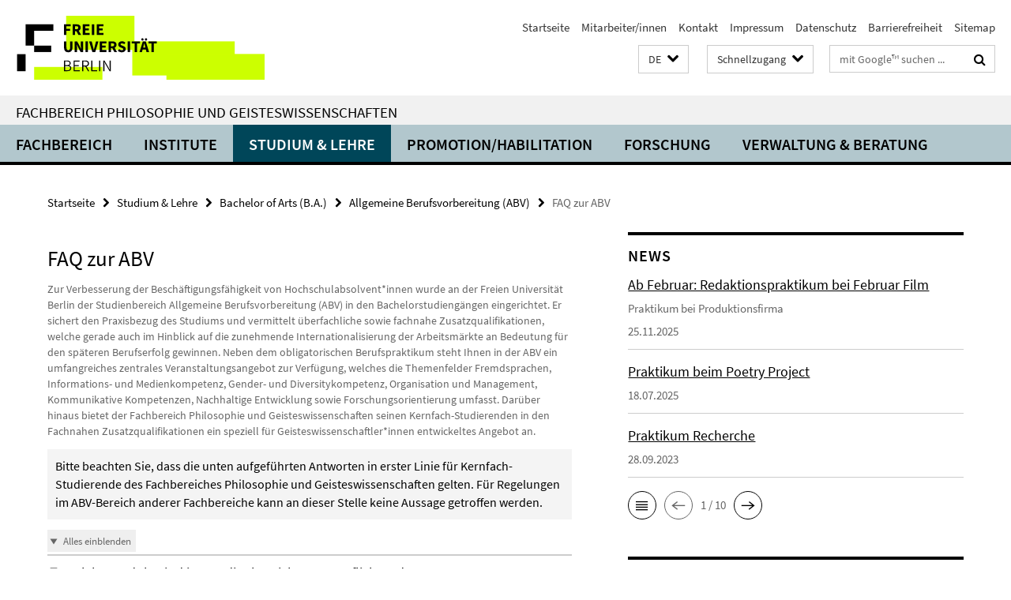

--- FILE ---
content_type: text/html; charset=utf-8
request_url: https://www.geisteswissenschaften.fu-berlin.de/studium/bachelor/abv/FAQ_ABV_PhilGeist/index.html
body_size: 16141
content:
<!DOCTYPE html><!-- rendered 2026-01-19 15:10:35 (UTC) --><html class="ltr" lang="de"><head><title>FAQ zur ABV • Fachbereich Philosophie und Geisteswissenschaften</title><!-- BEGIN Fragment default/25123017/views/head_meta/20790843/1756911673?162447:1823 -->
<meta charset="utf-8" /><meta content="IE=edge" http-equiv="X-UA-Compatible" /><meta content="width=device-width, initial-scale=1.0" name="viewport" /><meta content="authenticity_token" name="csrf-param" />
<meta content="SWfqhifo3ISu1XvCqXedw9mXXxERZfWg/WDbWhp3Nuc=" name="csrf-token" /><meta content="FAQ zur ABV" property="og:title" /><meta content="website" property="og:type" /><meta content="https://www.geisteswissenschaften.fu-berlin.de/studium/bachelor/abv/FAQ_ABV_PhilGeist/index.html" property="og:url" /><!-- BEGIN Fragment default/25123017/views/open_graph_image/20598657/1761554034?161949:20011 -->
<!-- END Fragment default/25123017/views/open_graph_image/20598657/1761554034?161949:20011 -->
<meta content="2010-03-18" name="dc.date" /><meta content="FAQ zur ABV" name="dc.name" /><meta content="DE-BE" name="geo.region" /><meta content="Berlin" name="geo.placename" /><meta content="52.448131;13.286102" name="geo.position" /><link href="https://www.geisteswissenschaften.fu-berlin.de/studium/bachelor/abv/FAQ_ABV_PhilGeist/index.html" rel="canonical" /><!-- BEGIN Fragment default/25123017/views/favicon/20598657/1761554034?095516:72019 -->
<link href="/assets/default2/favicon-12a6f1b0e53f527326498a6bfd4c3abd.ico" rel="shortcut icon" /><!-- END Fragment default/25123017/views/favicon/20598657/1761554034?095516:72019 -->
<!-- BEGIN Fragment default/25123017/head/rss/false/20598657/1761554034?175059:22003 -->
<!-- END Fragment default/25123017/head/rss/false/20598657/1761554034?175059:22003 -->
<!-- END Fragment default/25123017/views/head_meta/20790843/1756911673?162447:1823 -->
<!-- BEGIN Fragment default/25123017/head/assets/20598657/1761554034/?054936:86400 -->
<link href="/assets/default2/geisteswissenschaften_application-part-1-841e7928a8.css" media="all" rel="stylesheet" type="text/css" /><link href="/assets/default2/geisteswissenschaften_application-part-2-2623053e39.css" media="all" rel="stylesheet" type="text/css" /><script src="/assets/default2/application-781670a880dd5cd1754f30fcf22929cb.js" type="text/javascript"></script><!--[if lt IE 9]><script src="/assets/default2/html5shiv-d11feba7bd03bd542f45c2943ca21fed.js" type="text/javascript"></script><script src="/assets/default2/respond.min-31225ade11a162d40577719d9a33d3ee.js" type="text/javascript"></script><![endif]--><meta content="Rails Connector for Infopark CMS Fiona by Infopark AG (www.infopark.de); Version 6.8.2.36.82613853" name="generator" /><!-- END Fragment default/25123017/head/assets/20598657/1761554034/?054936:86400 -->
</head><body class="site-geisteswissenschaften layout-size-L"><div class="debug page" data-current-path="/studium/bachelor/abv/FAQ_ABV_PhilGeist/"><a class="sr-only" href="#content">Springe direkt zu Inhalt </a><div class="horizontal-bg-container-header nocontent"><div class="container container-header"><header><!-- BEGIN Fragment default/25123017/header-part-1/20598657/1761554034/?111728:86400 -->
<a accesskey="O" id="seitenanfang"></a><a accesskey="H" href="https://www.fu-berlin.de/" hreflang="" id="fu-logo-link" title="Zur Startseite der Freien Universität Berlin"><svg id="fu-logo" version="1.1" viewBox="0 0 775 187.5" x="0" y="0"><defs><g id="fu-logo-elements"><g><polygon points="75 25 156.3 25 156.3 43.8 100 43.8 100 87.5 75 87.5 75 25"></polygon><polygon points="100 87.5 150 87.5 150 106.3 100 106.3 100 87.5"></polygon><polygon points="50 112.5 75 112.5 75 162.5 50 162.5 50 112.5"></polygon></g><g><path d="M187.5,25h19.7v5.9h-12.7v7.2h10.8v5.9h-10.8v12.2h-7.1V25z"></path><path d="M237.7,56.3l-7.1-12.5c3.3-1.5,5.6-4.4,5.6-9c0-7.4-5.4-9.7-12.1-9.7h-11.3v31.3h7.1V45h3.9l6,11.2H237.7z M219.9,30.6 h3.6c3.7,0,5.7,1,5.7,4.1c0,3.1-2,4.7-5.7,4.7h-3.6V30.6z"></path><path d="M242.5,25h19.6v5.9h-12.5v6.3h10.7v5.9h-10.7v7.2h13v5.9h-20.1V25z"></path><path d="M269,25h7.1v31.3H269V25z"></path><path d="M283.2,25h19.6v5.9h-12.5v6.3h10.7v5.9h-10.7v7.2h13v5.9h-20.1V25z"></path></g><g><path d="M427.8,72.7c2,0,3.4-1.4,3.4-3.4c0-1.9-1.4-3.4-3.4-3.4c-2,0-3.4,1.4-3.4,3.4C424.4,71.3,425.8,72.7,427.8,72.7z"></path><path d="M417.2,72.7c2,0,3.4-1.4,3.4-3.4c0-1.9-1.4-3.4-3.4-3.4c-2,0-3.4,1.4-3.4,3.4C413.8,71.3,415.2,72.7,417.2,72.7z"></path><path d="M187.5,91.8V75h7.1v17.5c0,6.1,1.9,8.2,5.4,8.2c3.5,0,5.5-2.1,5.5-8.2V75h6.8v16.8c0,10.5-4.3,15.1-12.3,15.1 C191.9,106.9,187.5,102.3,187.5,91.8z"></path><path d="M218.8,75h7.2l8.2,15.5l3.1,6.9h0.2c-0.3-3.3-0.9-7.7-0.9-11.4V75h6.7v31.3h-7.2L228,90.7l-3.1-6.8h-0.2 c0.3,3.4,0.9,7.6,0.9,11.3v11.1h-6.7V75z"></path><path d="M250.4,75h7.1v31.3h-7.1V75z"></path><path d="M261,75h7.5l3.8,14.6c0.9,3.4,1.6,6.6,2.5,10h0.2c0.9-3.4,1.6-6.6,2.5-10l3.7-14.6h7.2l-9.4,31.3h-8.5L261,75z"></path><path d="M291.9,75h19.6V81h-12.5v6.3h10.7v5.9h-10.7v7.2h13v5.9h-20.1V75z"></path><path d="M342.8,106.3l-7.1-12.5c3.3-1.5,5.6-4.4,5.6-9c0-7.4-5.4-9.7-12.1-9.7H318v31.3h7.1V95.1h3.9l6,11.2H342.8z M325.1,80.7 h3.6c3.7,0,5.7,1,5.7,4.1c0,3.1-2,4.7-5.7,4.7h-3.6V80.7z"></path><path d="M344.9,102.4l4.1-4.8c2.2,1.9,5.1,3.3,7.7,3.3c2.9,0,4.4-1.2,4.4-3c0-2-1.8-2.6-4.5-3.7l-4.1-1.7c-3.2-1.3-6.3-4-6.3-8.5 c0-5.2,4.6-9.3,11.1-9.3c3.6,0,7.4,1.4,10.1,4.1l-3.6,4.5c-2.1-1.6-4-2.4-6.5-2.4c-2.4,0-4,1-4,2.8c0,1.9,2,2.6,4.8,3.7l4,1.6 c3.8,1.5,6.2,4.1,6.2,8.5c0,5.2-4.3,9.7-11.8,9.7C352.4,106.9,348.1,105.3,344.9,102.4z"></path><path d="M373.9,75h7.1v31.3h-7.1V75z"></path><path d="M394.4,81h-8.6V75H410V81h-8.6v25.3h-7.1V81z"></path><path d="M429.2,106.3h7.5L426.9,75h-8.5l-9.8,31.3h7.2l1.9-7.4h9.5L429.2,106.3z M419.2,93.4l0.8-2.9c0.9-3.1,1.7-6.8,2.5-10.1 h0.2c0.8,3.3,1.7,7,2.5,10.1l0.7,2.9H419.2z"></path><path d="M443.6,81h-8.6V75h24.3V81h-8.6v25.3h-7.1V81z"></path></g><g><path d="M187.5,131.2h8.9c6.3,0,10.6,2.2,10.6,7.6c0,3.2-1.7,5.8-4.7,6.8v0.2c3.9,0.7,6.5,3.2,6.5,7.5c0,6.1-4.7,9.1-11.7,9.1 h-9.6V131.2z M195.7,144.7c5.8,0,8.1-2.1,8.1-5.5c0-3.9-2.7-5.4-7.9-5.4h-5.1v10.9H195.7z M196.5,159.9c5.7,0,9.1-2.1,9.1-6.6 c0-4.1-3.3-6-9.1-6h-5.8v12.6H196.5z"></path><path d="M215.5,131.2h17.6v2.8h-14.4v10.6h12.1v2.8h-12.1v12.3h14.9v2.8h-18.1V131.2z"></path><path d="M261.5,162.5l-8.2-14c4.5-0.9,7.4-3.8,7.4-8.7c0-6.3-4.4-8.6-10.7-8.6h-9.4v31.3h3.3v-13.7h6l7.9,13.7H261.5z M243.8,133.9h5.6c5.1,0,8,1.6,8,5.9c0,4.3-2.8,6.3-8,6.3h-5.6V133.9z"></path><path d="M267.4,131.2h3.3v28.5h13.9v2.8h-17.2V131.2z"></path><path d="M290.3,131.2h3.3v31.3h-3.3V131.2z"></path><path d="M302.6,131.2h3.4l12,20.6l3.4,6.4h0.2c-0.2-3.1-0.4-6.4-0.4-9.6v-17.4h3.1v31.3H321l-12-20.6l-3.4-6.4h-0.2 c0.2,3.1,0.4,6.2,0.4,9.4v17.6h-3.1V131.2z"></path></g></g></defs><g id="fu-logo-rects"></g><use x="0" xlink:href="#fu-logo-elements" y="0"></use></svg></a><script>"use strict";var svgFLogoObj = document.getElementById("fu-logo");var rectsContainer = svgFLogoObj.getElementById("fu-logo-rects");var svgns = "http://www.w3.org/2000/svg";var xlinkns = "http://www.w3.org/1999/xlink";function createRect(xPos, yPos) {  var rectWidth = ["300", "200", "150"];  var rectHeight = ["75", "100", "150"];  var rectXOffset = ["0", "100", "50"];  var rectYOffset = ["0", "75", "150"];  var x = rectXOffset[getRandomIntInclusive(0, 2)];  var y = rectYOffset[getRandomIntInclusive(0, 2)];  if (xPos == "1") {    x = x;  }  if (xPos == "2") {    x = +x + 193.75;  }  if (xPos == "3") {    x = +x + 387.5;  }  if (xPos == "4") {    x = +x + 581.25;  }  if (yPos == "1") {    y = y;  }  if (yPos == "2") {    y = +y + 112.5;  }  var cssClasses = "rectangle";  var rectColor = "#CCFF00";  var style = "fill: ".concat(rectColor, ";");  var rect = document.createElementNS(svgns, "rect");  rect.setAttribute("x", x);  rect.setAttribute("y", y);  rect.setAttribute("width", rectWidth[getRandomIntInclusive(0, 2)]);  rect.setAttribute("height", rectHeight[getRandomIntInclusive(0, 2)]);  rect.setAttribute("class", cssClasses);  rect.setAttribute("style", style);  rectsContainer.appendChild(rect);}function getRandomIntInclusive(min, max) {  min = Math.ceil(min);  max = Math.floor(max);  return Math.floor(Math.random() * (max - min + 1)) + min;}function makeGrid() {  for (var i = 1; i < 17; i = i + 1) {    if (i == "1") {      createRect("1", "1");    }    if (i == "2") {      createRect("2", "1");    }    if (i == "3") {      createRect("3", "1");    }    if (i == "5") {      createRect("1", "2");    }    if (i == "6") {      createRect("2", "2");    }    if (i == "7") {      createRect("3", "2");    }    if (i == "8") {      createRect("4", "2");    }  }}makeGrid();</script><a accesskey="H" href="https://www.fu-berlin.de/" hreflang="" id="fu-label-link" title="Zur Startseite der Freien Universität Berlin"><div id="fu-label-wrapper"><svg id="fu-label" version="1.1" viewBox="0 0 50 50" x="0" y="0"><defs><g id="fu-label-elements"><rect height="50" id="fu-label-bg" width="50"></rect><g><polygon points="19.17 10.75 36.01 10.75 36.01 14.65 24.35 14.65 24.35 23.71 19.17 23.71 19.17 10.75"></polygon><polygon points="24.35 23.71 34.71 23.71 34.71 27.6 24.35 27.6 24.35 23.71"></polygon><polygon points="13.99 28.88 19.17 28.88 19.17 39.25 13.99 39.25 13.99 28.88"></polygon></g></g></defs><use x="0" xlink:href="#fu-label-elements" y="0"></use></svg></div><div id="fu-label-text">Freie Universität Berlin</div></a><h1 class="hide">Fachbereich Philosophie und Geisteswissenschaften</h1><hr class="hide" /><h2 class="sr-only">Service-Navigation</h2><ul class="top-nav no-print"><li><a href="/index.html" rel="index" title="Zur Startseite von: Fachbereich Philosophie und Geisteswissenschaften">Startseite</a></li><li><a href="/mitarbeiterlisten/index.html" title="">Mitarbeiter/innen</a></li><li><a href="/kontakt/index.html" title="">Kontakt</a></li><li><a href="/impressum/index.html" title="Impressum gem. § 5 Telemediengesetz (TMG)">Impressum</a></li><li><a href="https://www.fu-berlin.de/$REDIRECTS/datenschutz.html" title="">Datenschutz</a></li><li><a href="https://www.fu-berlin.de/$REDIRECTS/barrierefreiheit.html" title="">Barrierefreiheit</a></li><li><a href="/sitemap/index.html" title="">Sitemap</a></li></ul><!-- END Fragment default/25123017/header-part-1/20598657/1761554034/?111728:86400 -->
<a class="services-menu-icon no-print"><div class="icon-close icon-cds icon-cds-wrong" style="display: none;"></div><div class="icon-menu"><div class="dot"></div><div class="dot"></div><div class="dot"></div></div></a><div class="services-search-icon no-print"><div class="icon-close icon-cds icon-cds-wrong" style="display: none;"></div><div class="icon-search fa fa-search"></div></div><div class="services no-print"><!-- BEGIN Fragment default/25123017/header/languages/20598657/1761554034/?161505:4027 -->
<div class="services-language dropdown"><div aria-haspopup="listbox" aria-label="Sprache auswählen" class="services-dropdown-button btn btn-default" id="lang" role="button"><span aria-label="Deutsch">DE</span><div class="services-dropdown-button-icon"><div class="fa fa-chevron-down services-dropdown-button-icon-open"></div><div class="fa fa-chevron-up services-dropdown-button-icon-close"></div></div></div><ul class="dropdown-menu dropdown-menu-right" role="listbox" tabindex="-1"><li aria-disabled="true" aria-selected="true" class="disabled" role="option"><a href="#" lang="de" title="Diese Seite ist die Deutschsprachige Version">DE: Deutsch</a></li><li role="option"><a class="fub-language-version" data-locale="en" href="#" hreflang="en" lang="en" title="English version">EN: English</a></li></ul></div><!-- END Fragment default/25123017/header/languages/20598657/1761554034/?161505:4027 -->
<!-- BEGIN Fragment default/25123017/header-part-2/20598657/1761554034/?111729:86400 -->
<div class="services-quick-access dropdown"><div class="services-dropdown-button btn btn-default" id="quick-access">Schnellzugang<div class="services-dropdown-button-icon"><div class="fa fa-chevron-down services-dropdown-button-icon-open"></div><div class="fa fa-chevron-up services-dropdown-button-icon-close"></div></div></div><div class="dropdown-menu dropdown-menu-right direct-access-wrapper cms-box-ajax-content" data-ajax-url="/_schnellzugang/index.html?comp=direct_access&amp;irq=1"><div class="spinner direct-access-panel" style="display: none; width: 16px; padding: 20px;"><img alt="spinner" src="/assets/default2/spinner-39a0a2170912fd2acf310826322141db.gif" /></div></div></div><div class="services-search"><form action="/_search/index.html" class="fub-google-search-form" id="search-form" method="get" role="search"><input name="ie" type="hidden" value="UTF-8" /><label class="search-label" for="search-input">Suchbegriffe</label><input autocomplete="off" class="search-input" id="search-input" name="q" placeholder="mit Google™ suchen ..." title="Suchbegriff bitte hier eingeben" type="text" /><button class="search-button" id="search_button" title="mit Google™ suchen ..." type="submit"><i class="fa fa-search"></i></button></form><div class="search-privacy-link"><a href="http://www.fu-berlin.de/redaktion/impressum/datenschutzhinweise#faq_06_externe_suche#faq_06_externe_suche" title="Hinweise zur Datenübertragung bei der Google™ Suche">Hinweise zur Datenübertragung bei der Google™ Suche</a></div></div><!-- END Fragment default/25123017/header-part-2/20598657/1761554034/?111729:86400 -->
</div></header></div></div><div class="horizontal-bg-container-identity nocontent"><div class="container container-identity"><div class="identity closed"><h2 class="identity-text-main"><a href="/index.html" title="Zur Startseite von:  Fachbereich Philosophie und Geisteswissenschaften">Fachbereich Philosophie und Geisteswissenschaften</a></h2></div></div></div><!-- BEGIN Fragment default/25123017/navbar-wrapper-ajax/0/20598657/1761554034/?170905:3600 -->
<div class="navbar-wrapper cms-box-ajax-content" data-ajax-url="/index.html?comp=navbar&amp;irq=1&amp;pm=0"><nav class="main-nav-container no-print" style=""><div class="container main-nav-container-inner"><div class="main-nav-scroll-buttons" style="display:none"><div id="main-nav-btn-scroll-left" role="button"><div class="fa fa-angle-left"></div></div><div id="main-nav-btn-scroll-right" role="button"><div class="fa fa-angle-right"></div></div></div><div class="main-nav-toggle"><span class="main-nav-toggle-text">Menü</span><span class="main-nav-toggle-icon"><span class="line"></span><span class="line"></span><span class="line"></span></span></div><ul class="main-nav level-1" id="fub-main-nav"><li class="main-nav-item level-1 has-children" data-index="0" data-menu-item-path="#" data-menu-shortened="0"><a class="main-nav-item-link level-1" href="#" title="loading...">Fachbereich</a><div class="icon-has-children"><div class="fa fa-angle-right"></div><div class="fa fa-angle-down"></div><div class="fa fa-angle-up"></div></div><div class="container main-nav-parent level-2" style="display:none"><p style="margin: 20px;">loading... </p></div></li><li class="main-nav-item level-1 has-children" data-index="1" data-menu-item-path="#" data-menu-shortened="0"><a class="main-nav-item-link level-1" href="#" title="loading...">Institute</a><div class="icon-has-children"><div class="fa fa-angle-right"></div><div class="fa fa-angle-down"></div><div class="fa fa-angle-up"></div></div><div class="container main-nav-parent level-2" style="display:none"><p style="margin: 20px;">loading... </p></div></li><li class="main-nav-item level-1 has-children" data-index="2" data-menu-item-path="#" data-menu-shortened="0"><a class="main-nav-item-link level-1" href="#" title="loading...">Studium &amp; Lehre</a><div class="icon-has-children"><div class="fa fa-angle-right"></div><div class="fa fa-angle-down"></div><div class="fa fa-angle-up"></div></div><div class="container main-nav-parent level-2" style="display:none"><p style="margin: 20px;">loading... </p></div></li><li class="main-nav-item level-1 has-children" data-index="3" data-menu-item-path="#" data-menu-shortened="0"><a class="main-nav-item-link level-1" href="#" title="loading...">Promotion/Habilitation</a><div class="icon-has-children"><div class="fa fa-angle-right"></div><div class="fa fa-angle-down"></div><div class="fa fa-angle-up"></div></div><div class="container main-nav-parent level-2" style="display:none"><p style="margin: 20px;">loading... </p></div></li><li class="main-nav-item level-1 has-children" data-index="4" data-menu-item-path="#" data-menu-shortened="0"><a class="main-nav-item-link level-1" href="#" title="loading...">Forschung</a><div class="icon-has-children"><div class="fa fa-angle-right"></div><div class="fa fa-angle-down"></div><div class="fa fa-angle-up"></div></div><div class="container main-nav-parent level-2" style="display:none"><p style="margin: 20px;">loading... </p></div></li><li class="main-nav-item level-1 has-children" data-index="5" data-menu-item-path="#" data-menu-shortened="0"><a class="main-nav-item-link level-1" href="#" title="loading...">Verwaltung &amp; Beratung</a><div class="icon-has-children"><div class="fa fa-angle-right"></div><div class="fa fa-angle-down"></div><div class="fa fa-angle-up"></div></div><div class="container main-nav-parent level-2" style="display:none"><p style="margin: 20px;">loading... </p></div></li></ul></div><div class="main-nav-flyout-global"><div class="container"></div><button id="main-nav-btn-flyout-close" type="button"><div id="main-nav-btn-flyout-close-container"><i class="fa fa-angle-up"></i></div></button></div></nav></div><script type="text/javascript">$(document).ready(function () { Luise.Navigation.init(); });</script><!-- END Fragment default/25123017/navbar-wrapper-ajax/0/20598657/1761554034/?170905:3600 -->
<div class="content-wrapper main horizontal-bg-container-main"><div class="container breadcrumbs-container nocontent"><div class="row"><div class="col-xs-12"><div class="box breadcrumbs no-print"><p class="hide">Pfadnavigation</p><ul class="fu-breadcrumb"><li><a href="/index.html">Startseite</a><i class="fa fa-chevron-right"></i></li><li><a href="/studium/index.html">Studium &amp; Lehre</a><i class="fa fa-chevron-right"></i></li><li><a href="/studium/bachelor/index.html">Bachelor of Arts (B.A.)</a><i class="fa fa-chevron-right"></i></li><li><a href="/studium/bachelor/abv/index.html">Allgemeine Berufsvorbereitung (ABV)</a><i class="fa fa-chevron-right"></i></li><li class="active">FAQ zur ABV</li></ul></div></div></div></div><div class="container"><div class="row"><main class="col-m-7 print-full-width"><!--skiplink anchor: content--><div class="fub-content fub-fu_faq_ordner"><a id="content"></a><!-- BEGIN Fragment default/25123017/views/fu_faq_ordner/20790843/1756911673/?162546:911 -->
<div class="box box-faq-glossary-folder box-faqs-cms-7 "><h1>FAQ zur ABV</h1><div class="editor-content "><p class='mark-6'>Zur Verbesserung der Beschäftigungsfähigkeit von Hochschulabsolvent*innen wurde an der Freien Universität Berlin der Studienbereich Allgemeine Berufsvorbereitung (ABV) in den Bachelorstudiengängen eingerichtet. Er sichert den Praxisbezug des Studiums und vermittelt überfachliche sowie fachnahe Zusatzqualifikationen, welche gerade auch im Hinblick auf die zunehmende Internationalisierung der Arbeitsmärkte an Bedeutung für den späteren Berufserfolg gewinnen. Neben dem obligatorischen Berufspraktikum steht Ihnen in der ABV ein umfangreiches zentrales Veranstaltungsangebot zur Verfügung, welches die Themenfelder Fremdsprachen, Informations- und Medienkompetenz, Gender- und Diversitykompetenz, Organisation und Management, Kommunikative Kompetenzen, Nachhaltige Entwicklung sowie Forschungsorientierung umfasst. Darüber hinaus bietet der Fachbereich Philosophie und Geisteswissenschaften seinen Kernfach-Studierenden in den Fachnahen Zusatzqualifikationen ein speziell für Geisteswissenschaftler*innen entwickeltes Angebot an.</p>
<em class='mark-5'>Bitte beachten Sie, dass die unten aufgeführten Antworten in erster Linie für Kernfach-Studierende des Fachbereiches Philosophie und Geisteswissenschaften gelten. Für Regelungen im ABV-Bereich anderer Fachbereiche kann an dieser Stelle keine Aussage getroffen werden.</em></div><div class="cms-accordion box-accordion arrows"><div class="box-accordion-toggle no-print"><button class="box-accordion-open" tabindex="0"><i class="icon-cds icon-cds-caret-down"></i><span>Alles einblenden</span></button><button class="box-accordion-close hide" tabindex="0"><i class="icon-cds icon-cds-caret-up"></i><span>Alles ausblenden</span></button></div><div class="panel-group" id="accordion-20790843"><div class="panel panel-default"><div class="panel-heading"><h3 class="panel-title"><a aria-controls="collapse_20790843_ABV_Belegung2" aria-expanded="false" class="collapsed" data-parent="#accordion-20790843" data-toggle="collapse" href="#collapse_20790843_ABV_Belegung2" id="faq_ABV_Belegung2" role="button" tabindex="0"><i class="icon-cds icon-cds-caret-down"></i><i class="icon-cds icon-cds-caret-up"></i><span>Welche Module sind im Studienbereich ABV verpflichtend?</span></a></h3></div><div aria-labelledby="faq_ABV_Belegung2" class="panel-collapse collapse" id="collapse_20790843_ABV_Belegung2" role="region"><div class="panel-body"><!-- BEGIN Fragment default/25123017/content_media/20790860/1760367790/20790860/1760367790/?162036:601 -->
<div class="editor-content abstract"><p><span>Der <a href="http://www.fu-berlin.de/studium/studienangebot/abv/index.html">Studienbereich ABV</a> (30 LP) umfasst</span></p>
<ul>
<li><span>ein verpflichtendes<a href="https://www.fu-berlin.de/sites/career/_ressourcen/Bewerbung_Ressourcen/Arbeiten_in_Deutschland.pdf"> berufsbezogenes Praktikum</a>, dessen Anrechnung über das Anmelden und Absolvieren eines <a href="http://www.fu-berlin.de/sites/career/angebot_studierende_und_absolventen/praktikumsmodule/index.html">(Auslands)Praktikumsmodul</a>s erfolgt,</span></li>
</ul>
<p><span>und</span></p>
<ul>
<li><a href="http://www.fu-berlin.de/studium/studienangebot/abv/">neun Kompetenzbereiche</a>.</li>
</ul>
<p><span>Im Bereich des obligatorischen Berufspraktikums besteht die Wahlmöglichkeit zwischen dem <strong>Berufsfeldbezogenen Praktikum</strong> im Umfang von 5, 10 oder 15 LP im In- oder Ausland oder dem <strong>Auslandspraktikum</strong> im Umfang von 20, 25 oder 30 LP. Alle Praktikumsmodule werden durch ein begleitendes Kolloquium ergänzt.</span></p>
<p><span>Je nachdem, wie viele Leistungspunkte Sie im (Auslands)Praktikumsmodul erwerben, sind für die noch verbleibenden Leistungspunkte </span>Module aus einem oder mehreren Kompetenzbereichen zu belegen. In den einzelnen Kompetenzbereichen können 5, 10 oder maximal 15 Leistungspunkte erzielt werden.</p></div><!-- END Fragment default/25123017/content_media/20790860/1760367790/20790860/1760367790/?162036:601 -->
<div class="body"></div><a href="https://www.geisteswissenschaften.fu-berlin.de/studium/bachelor/abv/FAQ_ABV_PhilGeist/index.html#faq_ABV_Belegung2" class="faq_link no-print" style="float:right; margin-bottom:10px;" target="_blank" title="Direktlink"><i class="fa fa-link"></i></a></div></div></div><div class="panel panel-default"><div class="panel-heading"><h3 class="panel-title"><a aria-controls="collapse_20790843_ABV-Belegung" aria-expanded="false" class="collapsed" data-parent="#accordion-20790843" data-toggle="collapse" href="#collapse_20790843_ABV-Belegung" id="faq_ABV-Belegung" role="button" tabindex="0"><i class="icon-cds icon-cds-caret-down"></i><i class="icon-cds icon-cds-caret-up"></i><span>Welche ABV-Kompetenzbereiche gibt es?</span></a></h3></div><div aria-labelledby="faq_ABV-Belegung" class="panel-collapse collapse" id="collapse_20790843_ABV-Belegung" role="region"><div class="panel-body"><!-- BEGIN Fragment default/25123017/content_media/20790852/1756911536/20790852/1756911536/?162036:601 -->
<div class="editor-content abstract"><p>In der ABV gibt es – neben dem obligatorischen <a target="_blank" href="http://www.fu-berlin.de/sites/career/angebot_studierende_und_absolventen/praktikumsmodule/index.html" title="Praktikumsmodul">Praktikumsmodul</a> – neun sogenannte ABV-Kompetenzbereiche mit spezifischen Inhalten:</p>
<ol type="1">
<li><a target="_blank" href="http://www.fu-berlin.de/studium/studienangebot/abv/fremdsprachen/index.html" title="Fremdsprachen">Fremdsprachen</a></li>
<li><a target="_blank" href="http://www.fu-berlin.de/studium/studienangebot/abv/infomedien/index.html" title="Informations-und Medienkompetenz">Informations- und Medienkompetenz</a></li>
<li><a target="_blank" href="http://www.mvbz.fu-berlin.de/lehre/abv-gender-und-diversitykompetenz/index.html" title="gender">Gender- und Diversity-Kompetenz</a></li>
<li><a target="_blank" href="http://www.fu-berlin.de/studium/studienangebot/abv/orgmanagement/index.html" title="Organisation und Management">Organisation und Management</a></li>
<li><a target="_blank" href="http://www.fu-berlin.de/studium/studienangebot/abv/sozkomm/index.html" title="Kommunikative Kompetenzen">Kommunikative Kompetenzen</a></li>
<li><a href="https://www.fu-berlin.de/sites/nachhaltigkeit/stabsstelle/kommunikation/aktuelles/181002_ABV-Angebot.html">Nachhaltige Entwicklung</a></li>
<li><a href="https://www.fu-berlin.de/studium/studienangebot/abv/forschungsorientierung/index.html">Forschungsorientierung</a></li>
<li><a href="https://www.fu-berlin.de/studium/studienangebot/abv/medienpraxis/index.html">Medienpraxis: Planung und Realisierung von TV- und Onlineformaten</a></li>
<li><a href="/studium/bachelor/abv/DAS_ABV-Angebot_am_Fachbereich-PhilGeist/index.html">Fachnahe Zusatzqualifikationen am Fachbereich Philosophie und Geisteswissenschaften</a></li>
</ol>
<p>Sie können in jedem Kompetenzbereich, wenn möglich, bis zu 15 LP erwerben.</p></div><!-- END Fragment default/25123017/content_media/20790852/1756911536/20790852/1756911536/?162036:601 -->
<div class="body"></div><a href="https://www.geisteswissenschaften.fu-berlin.de/studium/bachelor/abv/FAQ_ABV_PhilGeist/index.html#faq_ABV-Belegung" class="faq_link no-print" style="float:right; margin-bottom:10px;" target="_blank" title="Direktlink"><i class="fa fa-link"></i></a></div></div></div><div class="panel panel-default"><div class="panel-heading"><h3 class="panel-title"><a aria-controls="collapse_20790843_ABV-Belegung3" aria-expanded="false" class="collapsed" data-parent="#accordion-20790843" data-toggle="collapse" href="#collapse_20790843_ABV-Belegung3" id="faq_ABV-Belegung3" role="button" tabindex="0"><i class="icon-cds icon-cds-caret-down"></i><i class="icon-cds icon-cds-caret-up"></i><span>In welchem Semester kann ich mit der Belegung von ABV-Modulen beginnen?</span></a></h3></div><div aria-labelledby="faq_ABV-Belegung3" class="panel-collapse collapse" id="collapse_20790843_ABV-Belegung3" role="region"><div class="panel-body"><!-- BEGIN Fragment default/25123017/content_media/20790868/1362492480/20790868/1362492480/?162036:601 -->
<div class="editor-content abstract"><p><span>Generell können Sie bereits im ersten Semester mit der Belegung von ABV-Modulen beginnen. Es ist jedoch zu empfehlen, dass Sie sich in Ihrem ersten Semester zunächst auf Ihr Kernfach und Ihr/e Modulangebot/e konzentrieren und dann im zweiten Semester mit der ABV beginnen. Ein Beratungsgespräch zur ABV sollten Sie jedoch bereits im ersten Semester wahrnehmen.</span></p>
</div><!-- END Fragment default/25123017/content_media/20790868/1362492480/20790868/1362492480/?162036:601 -->
<div class="body"></div><a href="https://www.geisteswissenschaften.fu-berlin.de/studium/bachelor/abv/FAQ_ABV_PhilGeist/index.html#faq_ABV-Belegung3" class="faq_link no-print" style="float:right; margin-bottom:10px;" target="_blank" title="Direktlink"><i class="fa fa-link"></i></a></div></div></div><div class="panel panel-default"><div class="panel-heading"><h3 class="panel-title"><a aria-controls="collapse_20790843_ABV-Belegung4" aria-expanded="false" class="collapsed" data-parent="#accordion-20790843" data-toggle="collapse" href="#collapse_20790843_ABV-Belegung4" id="faq_ABV-Belegung4" role="button" tabindex="0"><i class="icon-cds icon-cds-caret-down"></i><i class="icon-cds icon-cds-caret-up"></i><span>Gibt es einen Studienverlaufsplan für die ABV?</span></a></h3></div><div aria-labelledby="faq_ABV-Belegung4" class="panel-collapse collapse" id="collapse_20790843_ABV-Belegung4" role="region"><div class="panel-body"><!-- BEGIN Fragment default/25123017/content_media/20790876/1465149886/20790876/1465149886/?162036:601 -->
<div class="editor-content abstract"><p><span>Einen konkreten Studienverlaufsplan für die Belegung von ABV-Modulen gibt es nicht. Wichtig ist nur, dass Sie – um am Ende Ihres Studiums den BA-Abschluss erhalten zu können – den Erwerb von insgesamt 30 LP im ABV-Bereich nach den geltenden Studien- und Prüfungsordnungen bzw. nach den oben genannten Bestimmungen nachweisen können.</span></p>
<p><strong>Hinweis</strong>: Wenn Sie sich für ein ABV-Angebot entscheiden, für das Sie mindestens zwei Semester einplanen müssen (z. B. bei zwei aufeinander aufbauenden Modulen im Fremdsprachenbereich), ist es ratsam, dass Sie frühzeitig damit beginnen, da Sie möglicherweise aus Überschneidungsgründen oder wegen eines fehlenden Angebots in einem bestimmten Semester das gewünschte Modul nicht immer belegen können.</p></div><!-- END Fragment default/25123017/content_media/20790876/1465149886/20790876/1465149886/?162036:601 -->
<div class="body"></div><a href="https://www.geisteswissenschaften.fu-berlin.de/studium/bachelor/abv/FAQ_ABV_PhilGeist/index.html#faq_ABV-Belegung4" class="faq_link no-print" style="float:right; margin-bottom:10px;" target="_blank" title="Direktlink"><i class="fa fa-link"></i></a></div></div></div><div class="panel panel-default"><div class="panel-heading"><h3 class="panel-title"><a aria-controls="collapse_20790843_ABV-Belegung5" aria-expanded="false" class="collapsed" data-parent="#accordion-20790843" data-toggle="collapse" href="#collapse_20790843_ABV-Belegung5" id="faq_ABV-Belegung5" role="button" tabindex="0"><i class="icon-cds icon-cds-caret-down"></i><i class="icon-cds icon-cds-caret-up"></i><span>Wo finde ich Informationen zu den verschiedenen ABV-Angeboten?</span></a></h3></div><div aria-labelledby="faq_ABV-Belegung5" class="panel-collapse collapse" id="collapse_20790843_ABV-Belegung5" role="region"><div class="panel-body"><!-- BEGIN Fragment default/25123017/content_media/20790884/1756912257/20790884/1756912257/?162036:601 -->
<div class="editor-content abstract"><p><span>Informationen zu allen <strong>zentralen ABV-Angeboten</strong> finden Sie<strong> <a target="_blank" href="https://www.fu-berlin.de/studium/studienangebot/abv/index.html" title="ABV zentral">hier</a></strong>.</span></p>
<p><span>Die <strong>Praktikumsmodule</strong> werden auf den Seiten des <a target="_blank" href="http://www.fu-berlin.de/sites/career/angebot_studierende_und_absolventen/praktikumsmodule/index.html">Career Service</a> erläutert.</span></p>
<p><span>Welche Module Sie im Rahmen des ABV-Kompetenzbereiches „<strong>Fachnahe Zusatzqualifikationen</strong>“ absolvieren können, erfahren Sie <a href="/studium/bachelor/abv/DAS_ABV-Angebot_am_Fachbereich-PhilGeist/index.html"><strong>hier</strong></a>.</span></p>
<p><span>Empfehlenswert ist darüber hinaus ein persönliches Beratungsgespräch bei der </span><a target="_blank" href="/studium/bachelor/abv/index.html"><span>ABV-Koordination.</span></a></p></div><!-- END Fragment default/25123017/content_media/20790884/1756912257/20790884/1756912257/?162036:601 -->
<div class="body"></div><a href="https://www.geisteswissenschaften.fu-berlin.de/studium/bachelor/abv/FAQ_ABV_PhilGeist/index.html#faq_ABV-Belegung5" class="faq_link no-print" style="float:right; margin-bottom:10px;" target="_blank" title="Direktlink"><i class="fa fa-link"></i></a></div></div></div><div class="panel panel-default"><div class="panel-heading"><h3 class="panel-title"><a aria-controls="collapse_20790843_ABV-Belegung6" aria-expanded="false" class="collapsed" data-parent="#accordion-20790843" data-toggle="collapse" href="#collapse_20790843_ABV-Belegung6" id="faq_ABV-Belegung6" role="button" tabindex="0"><i class="icon-cds icon-cds-caret-down"></i><i class="icon-cds icon-cds-caret-up"></i><span>Wie melde ich mich zu einem ABV-Modul meiner Wahl an?</span></a></h3></div><div aria-labelledby="faq_ABV-Belegung6" class="panel-collapse collapse" id="collapse_20790843_ABV-Belegung6" role="region"><div class="panel-body"><!-- BEGIN Fragment default/25123017/content_media/20790892/1712921066/20790892/1712921066/?162036:601 -->
<div class="editor-content abstract"><ul>
<li>Praktikumsmodule<span>: Zu den </span><span>üblichen <a href="https://www.fu-berlin.de/sites/campusmanagement/N3InfoStudenten/Anmeldezeitraum">Fristen </a>in Campus Management</span></li>
<li><strong>Fremdsprachen: <a href="http://www.sprachenzentrum.fu-berlin.de/sprachangebot/kursangebot/anmeldung_zu_veranstaltungen/index.html">gesondertes Anmeldeverfahren</a> und ggf. <a href="http://www.sprachenzentrum.fu-berlin.de/sprachtests/abv_einstufungstests/index.html">Einstufungstest</a></strong></li>
<li><strong>Informations- und Medienkompetenz: <a href="https://www.zedat.fu-berlin.de/Schulung/ABV-Module">gesondertes Anmeldeverfahren</a></strong></li>
<li>Gender- und Diversity-Kompetenz: Zu den üblichen <a href="https://www.fu-berlin.de/sites/campusmanagement/N3InfoStudenten/Anmeldezeitraum">Fristen </a>in Campus Management</li>
<li>Organisation und Management Zu den üblichen <a href="https://www.fu-berlin.de/sites/campusmanagement/N3InfoStudenten/Anmeldezeitraum">Fristen </a>in Campus Management</li>
<li>Kommunikative Kompetenzen: <span>Zu den üblichen <a href="https://www.fu-berlin.de/sites/campusmanagement/N3InfoStudenten/Anmeldezeitraum">Fristen </a>in Campus Management</span></li>
<li><span>Nachhaltige Entwicklung: Zu den üblichen <a href="https://www.fu-berlin.de/sites/campusmanagement/N3InfoStudenten/Anmeldezeitraum">Fristen </a>in Campus Management<br /></span></li>
<li><span>Forschungsorientierung: Zu den üblichen <a href="https://www.fu-berlin.de/sites/campusmanagement/N3InfoStudenten/Anmeldezeitraum">Fristen </a>in Campus Management<br /></span></li>
<li><span><strong>Medienpraxis: Anmeldungen im Anschluss an die <a href="https://www.fu-berlin.de/studium/studienangebot/abv/medienpraxis/index.html">Info-Veranstaltung</a> (nur im WS!)</strong><br /></span></li>
<li>Fachnahe Zusatzqualifikationen: Zu den üblichen <a href="https://www.fu-berlin.de/sites/campusmanagement/N3InfoStudenten/Anmeldezeitraum">Fristen </a>in Campus Management</li>
</ul></div><!-- END Fragment default/25123017/content_media/20790892/1712921066/20790892/1712921066/?162036:601 -->
<div class="body"><div class="editor-content "><p> 
</p></div></div><a href="https://www.geisteswissenschaften.fu-berlin.de/studium/bachelor/abv/FAQ_ABV_PhilGeist/index.html#faq_ABV-Belegung6" class="faq_link no-print" style="float:right; margin-bottom:10px;" target="_blank" title="Direktlink"><i class="fa fa-link"></i></a></div></div></div><div class="panel panel-default"><div class="panel-heading"><h3 class="panel-title"><a aria-controls="collapse_20790843_ABV-Belegung7" aria-expanded="false" class="collapsed" data-parent="#accordion-20790843" data-toggle="collapse" href="#collapse_20790843_ABV-Belegung7" id="faq_ABV-Belegung7" role="button" tabindex="0"><i class="icon-cds icon-cds-caret-down"></i><i class="icon-cds icon-cds-caret-up"></i><span>Ist die Belegung von ABV-Modulen im Kompetenzbereich "Fachnahe Zusatzqualifikationen" verpflichtend?</span></a></h3></div><div aria-labelledby="faq_ABV-Belegung7" class="panel-collapse collapse" id="collapse_20790843_ABV-Belegung7" role="region"><div class="panel-body"><!-- BEGIN Fragment default/25123017/content_media/20790900/1747403373/20790900/1747403373/?162036:601 -->
<div class="editor-content abstract"><p><span>Nein. Die Module, die der Fachbereich Philosophie und Geisteswissenschaften seinen Kernfach-Studierenden in den Fachnahen Zusatzqualifikationen anbietet, „müssen“ nicht von Ihnen besucht werden. Sie stehen Ihnen ebenso zur Auswahl wie die Module aller anderen ABV-Kompetenzbereiche. Allerdings sind die Module in den Fachnahen Zusatzqualifikationen</span> <span>spezifisch auf die Bedürfnisse von Studierenden geisteswissenschaftlicher Fächer zugeschnitten, so dass die Belegung empfohlen wird.</span></p></div><!-- END Fragment default/25123017/content_media/20790900/1747403373/20790900/1747403373/?162036:601 -->
<div class="body"></div><a href="https://www.geisteswissenschaften.fu-berlin.de/studium/bachelor/abv/FAQ_ABV_PhilGeist/index.html#faq_ABV-Belegung7" class="faq_link no-print" style="float:right; margin-bottom:10px;" target="_blank" title="Direktlink"><i class="fa fa-link"></i></a></div></div></div><div class="panel panel-default"><div class="panel-heading"><h3 class="panel-title"><a aria-controls="collapse_20790843_ABV-Belegung8" aria-expanded="false" class="collapsed" data-parent="#accordion-20790843" data-toggle="collapse" href="#collapse_20790843_ABV-Belegung8" id="faq_ABV-Belegung8" role="button" tabindex="0"><i class="icon-cds icon-cds-caret-down"></i><i class="icon-cds icon-cds-caret-up"></i><span>Kann ich auch ABV-Module in den "Fachnahen Zusatzqualifikationen" anderer Fachbereiche besuchen?</span></a></h3></div><div aria-labelledby="faq_ABV-Belegung8" class="panel-collapse collapse" id="collapse_20790843_ABV-Belegung8" role="region"><div class="panel-body"><!-- BEGIN Fragment default/25123017/content_media/20790908/1362492497/20790908/1362492497/?162036:601 -->
<div class="editor-content abstract"><p><span>Eine Anerkennung von ABV-Modulen anderer Fachbereiche ist nicht möglich. In den Fachnahen Zusatzqualifikationen können Sie als Kernfach-Studierende/r des Fachbereichs Philosophie und Geisteswissenschaften nur das Angebot Ihres eigenen Fachbereichs absolvieren bzw. für Ihren BA-Studienabschluss anrechnen lassen.</span></p>
</div><!-- END Fragment default/25123017/content_media/20790908/1362492497/20790908/1362492497/?162036:601 -->
<div class="body"></div><a href="https://www.geisteswissenschaften.fu-berlin.de/studium/bachelor/abv/FAQ_ABV_PhilGeist/index.html#faq_ABV-Belegung8" class="faq_link no-print" style="float:right; margin-bottom:10px;" target="_blank" title="Direktlink"><i class="fa fa-link"></i></a></div></div></div><div class="panel panel-default"><div class="panel-heading"><h3 class="panel-title"><a aria-controls="collapse_20790843_ABV-Belegung9" aria-expanded="false" class="collapsed" data-parent="#accordion-20790843" data-toggle="collapse" href="#collapse_20790843_ABV-Belegung9" id="faq_ABV-Belegung9" role="button" tabindex="0"><i class="icon-cds icon-cds-caret-down"></i><i class="icon-cds icon-cds-caret-up"></i><span>Ist der ABV-Bereich benotet?</span></a></h3></div><div aria-labelledby="faq_ABV-Belegung9" class="panel-collapse collapse" id="collapse_20790843_ABV-Belegung9" role="region"><div class="panel-body"><!-- BEGIN Fragment default/25123017/content_media/20790916/1532075319/20790916/1532075319/?162036:601 -->
<div class="editor-content abstract"><p>Die im Rahmen des Studienbereichs ABV erbrachten Leistungen werden undifferenziert  - in Form von "Bestanden" (BE) oder "Nicht Bestanden" (NB) - bewertet und auf dem Zeugnis ausgewiesen. Bei der Ermittlung der Gesamtnote werden diese Leistungen nicht berücksichtigt. Praktikumsmodule bleiben unbenotet.</p></div><!-- END Fragment default/25123017/content_media/20790916/1532075319/20790916/1532075319/?162036:601 -->
<div class="body"></div><a href="https://www.geisteswissenschaften.fu-berlin.de/studium/bachelor/abv/FAQ_ABV_PhilGeist/index.html#faq_ABV-Belegung9" class="faq_link no-print" style="float:right; margin-bottom:10px;" target="_blank" title="Direktlink"><i class="fa fa-link"></i></a></div></div></div><div class="panel panel-default"><div class="panel-heading"><h3 class="panel-title"><a aria-controls="collapse_20790843_Praktikum9" aria-expanded="false" class="collapsed" data-parent="#accordion-20790843" data-toggle="collapse" href="#collapse_20790843_Praktikum9" id="faq_Praktikum9" role="button" tabindex="0"><i class="icon-cds icon-cds-caret-down"></i><i class="icon-cds icon-cds-caret-up"></i><span>In welchen Bereichen kann ich ein Praktikum absolvieren?</span></a></h3></div><div aria-labelledby="faq_Praktikum9" class="panel-collapse collapse" id="collapse_20790843_Praktikum9" role="region"><div class="panel-body"><!-- BEGIN Fragment default/25123017/content_media/20790924/1712921631/20790924/1712921631/?162036:601 -->
<div class="editor-content abstract"><p><span>Kernfach-Studierende des Fachbereichs Philosophie und Geisteswissenschaften können das berufsbezogene Praktikum s</span><span>owohl in privaten als auch in staatlichen Kultur- und Bildungsinstitutionen (z. B. in Theatern, Museen, privaten Sprachschulen), in den Bereichen Kulturmanagement und Publizistik, in Verlagen und im Medienbereich (z. B. Film, Fernsehen, Print) absolvieren. Praktika außerhalb klassisch geisteswissenschaftlicher Berufsfelder erfordern sowohl Rücksprache als auch ggf. eine sinnvolle, nachvollziehbare schriftliche Begründung.<br /></span></p>
<p><span>Das im Rahmen der Allgemeinen Berufsvorbereitung zu erbringende Praktikum, welches der berufsfeldbezogenen Erprobung und Vergewisserung dienen soll, ist am Fachbereich Philosophie und Geisteswissenschaften als <strong>außeruniversitäres Praktikum</strong> definiert. Tätigkeiten TutorIn oder MentorIn etc. können daher nicht als Studienleistung im Rahmen der ABV anerkannt werden. Praktika im Tourismusbereich können nur dann anerkannt werden, wenn diese im Kulturmanagement angesiedelt sind oder einen wissenschaftlichen Bezug aufweisen. Auch Tätigkeiten in der Gastronomie oder Hotellerie sind nicht anrechnungsfähig.<br /></span></p>
<p><span>Die Angemessenheit des Praktikums muss von der<a target="_blank" href="/studium/bachelor/abv/index.html"> ABV-Koordination des Fachbereichs</a> geprüft und bestätigt werden. Eine Beratung wird vor Antritt des Praktikums/Anmeldung zu einem Praktikumsmodul empfohlen und kann in Verbindung mit der ABV-Beratung erfolgen. Die Beratung ist persönlich oder per E-Mail möglich.<br /></span></p>
<p><span>Weitere Informationen zu den Praktikumsmodulen finden Sie</span> <a target="_blank" href="http://www.fu-berlin.de/sites/career/angebot_studierende_und_absolventen/praktikumsmodule/index.html" title="Praktikumsmodule"><span>hier</span></a><span>.</span></p></div><!-- END Fragment default/25123017/content_media/20790924/1712921631/20790924/1712921631/?162036:601 -->
<div class="body"><div class="editor-content "><p> 
</p></div></div><a href="https://www.geisteswissenschaften.fu-berlin.de/studium/bachelor/abv/FAQ_ABV_PhilGeist/index.html#faq_Praktikum9" class="faq_link no-print" style="float:right; margin-bottom:10px;" target="_blank" title="Direktlink"><i class="fa fa-link"></i></a></div></div></div><div class="panel panel-default"><div class="panel-heading"><h3 class="panel-title"><a aria-controls="collapse_20790843_Bestaetigung-des-Pflichtpraktikums" aria-expanded="false" class="collapsed" data-parent="#accordion-20790843" data-toggle="collapse" href="#collapse_20790843_Bestaetigung-des-Pflichtpraktikums" id="faq_Bestaetigung-des-Pflichtpraktikums" role="button" tabindex="0"><i class="icon-cds icon-cds-caret-down"></i><i class="icon-cds icon-cds-caret-up"></i><span>Mein Praktikumsgeber verlangt eine Bestätigung, dass ich im Rahmen meines Studiums ein Pflichtpraktikum absolvieren muss. Wo erhalte ich diese?</span></a></h3></div><div aria-labelledby="faq_Bestaetigung-des-Pflichtpraktikums" class="panel-collapse collapse" id="collapse_20790843_Bestaetigung-des-Pflichtpraktikums" role="region"><div class="panel-body"><!-- BEGIN Fragment default/25123017/content_media/54390676/1742991279/54390676/1742991279/?162036:601 -->
<div class="editor-content abstract"><p>Sofern Ihr Praktikumsgeber von Ihnen eine solche Bestätigung verlangt, finden Sie <a href="/studium/bachelor/abv/formulare/Formular-Pflichtpraktikum2.pdf"><strong>hier</strong> </a>eine entsprechende Vorlage.</p>
<p>Bitte füllen Sie diese aus (Name, Vorname, Matrikelnummer, Studiengang), drucken beide Seiten aus und unterschreiben Blatt 2. Bitte vereinbaren Sie anschließend mit der <a href="http://www.geisteswissenschaften.fu-berlin.de/studium/bachelor/abv/index.html">ABV-Koordination</a> per E-Mail einen Termin, damit seitens der Hochschule die Angaben ergänzt werden können und ihn das Formular für Ihren Praktikumsgeber ausgehändigt werden kann.</p>
<p>Bitte beachten Sie, dass Ihnen diese Bestätigung nicht ausgestellt werden kann, sofern Sie bereits das Pflichtpraktikum [im Inland mit maximal 15 LP (mind. 360 Std.), im Ausland mit maximal 30 LP (mind. 720 Std.)] absolviert bzw. das entsprechende (Auslands)Praktikumsmodul bereits abgeschlossen haben. Auch wenn Sie bereits im Master studieren (hier ist i.d.R. kein Pflichtpraktikum vorgesehen), kann Ihnen die Bestätigung nicht ausgestellt werden.</p>
<p>Weitere Informationen entnehmen Sie bitte dem <a href="/studium/bachelor/abv/formulare/Infozettel-Mindestlohn.pdf">Merkblatt </a>"Praktikum und Mindestlohn für Studierende".</p></div><!-- END Fragment default/25123017/content_media/54390676/1742991279/54390676/1742991279/?162036:601 -->
<div class="body"></div><a href="https://www.geisteswissenschaften.fu-berlin.de/studium/bachelor/abv/FAQ_ABV_PhilGeist/index.html#faq_Bestaetigung-des-Pflichtpraktikums" class="faq_link no-print" style="float:right; margin-bottom:10px;" target="_blank" title="Direktlink"><i class="fa fa-link"></i></a></div></div></div><div class="panel panel-default"><div class="panel-heading"><h3 class="panel-title"><a aria-controls="collapse_20790843_PraktikumA" aria-expanded="false" class="collapsed" data-parent="#accordion-20790843" data-toggle="collapse" href="#collapse_20790843_PraktikumA" id="faq_PraktikumA" role="button" tabindex="0"><i class="icon-cds icon-cds-caret-down"></i><i class="icon-cds icon-cds-caret-up"></i><span>Wann sollte ich das Praktikumsmodul anmelden und welches Praktikumsmodul trifft für mich zu?</span></a></h3></div><div aria-labelledby="faq_PraktikumA" class="panel-collapse collapse" id="collapse_20790843_PraktikumA" role="region"><div class="panel-body"><!-- BEGIN Fragment default/25123017/content_media/20790932/1712922195/20790932/1712922195/?162036:601 -->
<div class="editor-content abstract"><p><span>Das <a target="_blank" href="http://www.fu-berlin.de/sites/career/angebot_studierende_und_absolventen/praktikumsmodule/index.html">Praktikumsmodul</a> können Sie im Laufe Ihres BA-Studiums zu den generellen Anmeldefristen in Campus Management anmelden. Sie können das Modul anmelden, bevor Sie das Praktikum antreten oder nachdem Sie das Praktikum absolviert haben.</span></p>
<p><span>Es ist allerdings zu empfehlen, das Modul dann anzumelden, wenn das Praktikum bereits von Ihnen absolviert wurde, da Sie dann ganz konkret wissen, wie viele Stunden Sie insgesamt für Ihren Praktikumsgeber tätig waren und welches Praktikumsmodul für Sie zutrifft.</span></p>
<p><span>Die Vergabe der Leistungspunkte im Rahmen der Praktikumsmodule erfolgt immer nach der Anzahl der Stunden, die Sie für Ihren Praktikumsgeber tätig waren:</span></p>
<ul>
<li><span>(In- oder Auslands)Praktikum mit mind. 120 Stunden Arbeitszeit + Kolloquium = 5 LP (Berufsbezogenes Praktikum - A)<br /></span></li>
<li><span>(In- oder Auslands)Praktikum mit mind. 240 Stunden Arbeitszeit + Kolloquium = 10 LP (Berufsbezogenes Praktikum - B)<br /></span></li>
<li><span>(In- oder Auslands)Praktikum mit mind. 360 Stunden Arbeitszeit + Kolloquium = 15 LP (Berufsbezogenes Praktikum - C)<br /></span></li>
<li><span>Auslandspraktikum mit mind. 480 Stunden Arbeitszeit + Kolloquium =  20 LP (Auslandspraktikum - A)<br /></span></li>
<li><span>Auslandspraktikum mit mind. 600 Stunden Arbeitszeit + Kolloquium = 25 LP (Auslandspraktikum - B)<br /></span></li>
<li><span>Auslandspraktikum mit mind. 720 Stunden Arbeitszeit + Kolloquium = 30 LP (Auslandspraktikum - C)<br /></span></li>
</ul></div><!-- END Fragment default/25123017/content_media/20790932/1712922195/20790932/1712922195/?162036:601 -->
<div class="body"></div><a href="https://www.geisteswissenschaften.fu-berlin.de/studium/bachelor/abv/FAQ_ABV_PhilGeist/index.html#faq_PraktikumA" class="faq_link no-print" style="float:right; margin-bottom:10px;" target="_blank" title="Direktlink"><i class="fa fa-link"></i></a></div></div></div><div class="panel panel-default"><div class="panel-heading"><h3 class="panel-title"><a aria-controls="collapse_20790843_PraktikumB" aria-expanded="false" class="collapsed" data-parent="#accordion-20790843" data-toggle="collapse" href="#collapse_20790843_PraktikumB" id="faq_PraktikumB" role="button" tabindex="0"><i class="icon-cds icon-cds-caret-down"></i><i class="icon-cds icon-cds-caret-up"></i><span>Kann ich mehrere Praktika bzw. Praktikumsmodule absolvieren?</span></a></h3></div><div aria-labelledby="faq_PraktikumB" class="panel-collapse collapse" id="collapse_20790843_PraktikumB" role="region"><div class="panel-body"><!-- BEGIN Fragment default/25123017/content_media/20790940/1712922255/20790940/1712922255/?162036:601 -->
<div class="editor-content abstract"><p><span>Sie können in der ABV nur <strong>ein</strong> (Auslands)Praktikumsmodul anmelden und absolvieren – allerdings besteht die Möglichkeit, im Rahmen <strong>eines</strong> Praktikumsmoduls mehrere Praktika zu kombinieren. Wenn Sie also z. B. zwei anerkennungswürdige Praktika mit insgesamt 360 Stunden absolviert haben, können Sie das 15 LP-Praktikumsmodul in Campus Management anmelden.</span></p>
<p><span>In den zentralen Praktikumsmodulen (5, 10 und 15 LP) ist es außerdem möglich, Praktika, die Sie sowohl im In- als auch im Ausland abgeleistet haben zu kombinieren.</span></p></div><!-- END Fragment default/25123017/content_media/20790940/1712922255/20790940/1712922255/?162036:601 -->
<div class="body"></div><a href="https://www.geisteswissenschaften.fu-berlin.de/studium/bachelor/abv/FAQ_ABV_PhilGeist/index.html#faq_PraktikumB" class="faq_link no-print" style="float:right; margin-bottom:10px;" target="_blank" title="Direktlink"><i class="fa fa-link"></i></a></div></div></div><div class="panel panel-default"><div class="panel-heading"><h3 class="panel-title"><a aria-controls="collapse_20790843_PraktikumC" aria-expanded="false" class="collapsed" data-parent="#accordion-20790843" data-toggle="collapse" href="#collapse_20790843_PraktikumC" id="faq_PraktikumC" role="button" tabindex="0"><i class="icon-cds icon-cds-caret-down"></i><i class="icon-cds icon-cds-caret-up"></i><span>In welchem Fall kann ich ein Auslandspraktikumsmodul anmelden?</span></a></h3></div><div aria-labelledby="faq_PraktikumC" class="panel-collapse collapse" id="collapse_20790843_PraktikumC" role="region"><div class="panel-body"><!-- BEGIN Fragment default/25123017/content_media/20790948/1742991190/20790948/1742991190/?162036:601 -->
<div class="editor-content abstract"><p><span>Sie können ein Auslandspraktikumsmodul mit 20, 25 oder 30 LP dann in Campus Management anmelden bzw. dieses Modul absolvieren, wenn Sie im Ausland die entsprechende Stundenanzahl (480, 600 oder 720 Std.) im Rahmen eines inhaltlich anerkennungswürdigen  Praktikums erworben haben. Auch hier besteht die Möglichkeit mehrere anerkennungswürdige Auslandspraktika zu kombinieren und ein entsprechend größeres Modul anzumelden. Im Rahmen dieses Moduls können allerdings keine In- mit Auslandspraktika zusammen angerechnet werden. Alle Praktika müssen im (nicht deutschsprachigen) Ausland absolviert worden sein.</span></p></div><!-- END Fragment default/25123017/content_media/20790948/1742991190/20790948/1742991190/?162036:601 -->
<div class="body"></div><a href="https://www.geisteswissenschaften.fu-berlin.de/studium/bachelor/abv/FAQ_ABV_PhilGeist/index.html#faq_PraktikumC" class="faq_link no-print" style="float:right; margin-bottom:10px;" target="_blank" title="Direktlink"><i class="fa fa-link"></i></a></div></div></div><div class="panel panel-default"><div class="panel-heading"><h3 class="panel-title"><a aria-controls="collapse_20790843_PraktikumD" aria-expanded="false" class="collapsed" data-parent="#accordion-20790843" data-toggle="collapse" href="#collapse_20790843_PraktikumD" id="faq_PraktikumD" role="button" tabindex="0"><i class="icon-cds icon-cds-caret-down"></i><i class="icon-cds icon-cds-caret-up"></i><span>Kann ich ein Auslandspraktikumsmodul anmelden, wenn ich ein Praktikum im deutschsprachigen Ausland absolviert habe?</span></a></h3></div><div aria-labelledby="faq_PraktikumD" class="panel-collapse collapse" id="collapse_20790843_PraktikumD" role="region"><div class="panel-body"><!-- BEGIN Fragment default/25123017/content_media/20790956/1580203720/20790956/1580203720/?162036:601 -->
<div class="editor-content abstract"><p><span>Der ABV-Lenkungsausschuss am Fachbereich Philosophie und Geisteswissenschaften hat entschieden, dass Praktika im deutschsprachigen Ausland nicht als Auslandspraktika im Bereich der Allgemeinen Berufsvorbereitung gewertet werden.<br />Praktika im deutschsprachigen Ausland für deutschsprechende bzw. an der FU Berlin ordentlich immatrikulierte Studierende sind gleichwertig mit Inlandspraktika und können am Fachbereich Philosophie und Geisteswissenschaften daher mit maximal 15 LP für den ABV-Bereich anerkannt werden. Dementsprechend können als Auslandspraktika ferner ebenso nur Praktika in Ländern abseits der eigenen Staatsangehörigkeit zur Anrechnung kommen.<br /></span></p></div><!-- END Fragment default/25123017/content_media/20790956/1580203720/20790956/1580203720/?162036:601 -->
<div class="body"></div><a href="https://www.geisteswissenschaften.fu-berlin.de/studium/bachelor/abv/FAQ_ABV_PhilGeist/index.html#faq_PraktikumD" class="faq_link no-print" style="float:right; margin-bottom:10px;" target="_blank" title="Direktlink"><i class="fa fa-link"></i></a></div></div></div><div class="panel panel-default"><div class="panel-heading"><h3 class="panel-title"><a aria-controls="collapse_20790843_PraktikumE" aria-expanded="false" class="collapsed" data-parent="#accordion-20790843" data-toggle="collapse" href="#collapse_20790843_PraktikumE" id="faq_PraktikumE" role="button" tabindex="0"><i class="icon-cds icon-cds-caret-down"></i><i class="icon-cds icon-cds-caret-up"></i><span>Kann ich Praktika, eine Ausbildung oder Berufstätigkeit, die ich vor dem Studium absolviert habe, für die ABV anerkennen lassen?</span></a></h3></div><div aria-labelledby="faq_PraktikumE" class="panel-collapse collapse" id="collapse_20790843_PraktikumE" role="region"><div class="panel-body"><!-- BEGIN Fragment default/25123017/content_media/20790964/1742992507/20790964/1742992507/?162036:601 -->
<div class="editor-content abstract"><p><span>Der Fachbereich Philosophie und Geisteswissenschaften erkennt nach <strong>Einzelfallentscheidung</strong> Praktika, Ausbildungen oder Berufstätigkeiten, die vor dem Studium absolviert wurden, dann an, wenn diese nicht länger als zwei Jahre vor Immatrikulation zurückliegen und unter die o. g. genannten möglichen Tätigkeitsbereiche fallen. Nicht anerkannt werden Praktika, die Sie während Ihrer Schulzeit ausübten, Ihr Bundesfreiwilligendienst oder freiwilliger Wehrdienst, ein Freiwilliges Ökologisches Jahr usw. <br /></span></p>
<p>Weitere Informationen zum Procedere für eine mögliche Anerkennung finden Sie <strong><a href="/studium/bachelor/abv/formulare/Merkblatt_Praktikumsanerkennung.pdf">hier</a>.</strong></p></div><!-- END Fragment default/25123017/content_media/20790964/1742992507/20790964/1742992507/?162036:601 -->
<div class="body"></div><a href="https://www.geisteswissenschaften.fu-berlin.de/studium/bachelor/abv/FAQ_ABV_PhilGeist/index.html#faq_PraktikumE" class="faq_link no-print" style="float:right; margin-bottom:10px;" target="_blank" title="Direktlink"><i class="fa fa-link"></i></a></div></div></div><div class="panel panel-default"><div class="panel-heading"><h3 class="panel-title"><a aria-controls="collapse_20790843_Anerkennung_Gremientaetigkeit" aria-expanded="false" class="collapsed" data-parent="#accordion-20790843" data-toggle="collapse" href="#collapse_20790843_Anerkennung_Gremientaetigkeit" id="faq_Anerkennung_Gremientaetigkeit" role="button" tabindex="0"><i class="icon-cds icon-cds-caret-down"></i><i class="icon-cds icon-cds-caret-up"></i><span>Kann ich mein Engagement in Hochschulgremien als ABV-Praktikum anrechnen lassen?</span></a></h3></div><div aria-labelledby="faq_Anerkennung_Gremientaetigkeit" class="panel-collapse collapse" id="collapse_20790843_Anerkennung_Gremientaetigkeit" role="region"><div class="panel-body"><!-- BEGIN Fragment default/25123017/content_media/21909262/1663073745/21909262/1663073745/?162036:601 -->
<!-- END Fragment default/25123017/content_media/21909262/1663073745/21909262/1663073745/?162036:601 -->
<div class="body"><div class="editor-content "><p>Weitere Informationen zur Anerkennung Ihrer Gremientätigkeit im Rahmen des Praktikummoduls erhalten Sie <a href="/studium/bachelor/abv/FAQ_ABV_PhilGeist/Informationsblatt_Anerkennung_Gremientaetigkeit.pdf"><strong>hier</strong></a>. Bei weiteren Fragen dazu wenden Sie sich bitte direkt an die <a href="/studium/bachelor/abv/index.html">ABV-Koordination</a>.</p></div></div><a href="https://www.geisteswissenschaften.fu-berlin.de/studium/bachelor/abv/FAQ_ABV_PhilGeist/index.html#faq_Anerkennung_Gremientaetigkeit" class="faq_link no-print" style="float:right; margin-bottom:10px;" target="_blank" title="Direktlink"><i class="fa fa-link"></i></a></div></div></div><div class="panel panel-default"><div class="panel-heading"><h3 class="panel-title"><a aria-controls="collapse_20790843_X_Anrechnung" aria-expanded="false" class="collapsed" data-parent="#accordion-20790843" data-toggle="collapse" href="#collapse_20790843_X_Anrechnung" id="faq_X_Anrechnung" role="button" tabindex="0"><i class="icon-cds icon-cds-caret-down"></i><i class="icon-cds icon-cds-caret-up"></i><span>Besteht im ABV-Bereich die Möglichkeit einer Anerkennung von Seminaren etc. (z. B. nach Hochschulwechsel)?</span></a></h3></div><div aria-labelledby="faq_X_Anrechnung" class="panel-collapse collapse" id="collapse_20790843_X_Anrechnung" role="region"><div class="panel-body"><!-- BEGIN Fragment default/25123017/content_media/20790972/1712925916/20790972/1712925916/?162036:601 -->
<div class="editor-content abstract"><p><span>In der ABV können Seminare, welche an anderen Universitäten absolviert wurden, ggf. dann anerkannt werden, wenn diese in Inhalt, Zeitumfang und Leistungsanforderungen vergleichbar mit dem ABV-Angebot an der FU Berlin sind. Fachwissenschaftliche Seminare/Module werden daher in der ABV i.d.R. nicht anerkannt.<br /></span></p>
<p><span>Sie müssten also zunächst das Angebot der verschiedenen <a target="_blank" href="http://www.fu-berlin.de/studium/studienangebot/abv/">ABV-Kompetenzbereiche</a><br /><br /> a) Fremdsprachen<strong>*</strong><br /> b) Informations- und Medienkompetenz<br /> c) Gender- und Diversity-Kompetenz<br /> d) Organisation und Management<br /> e) Kommunikative Kompetenzen<br />f) Nachhaltige Entwicklung<br />g) Forschungsorientierung<br />h) Medienpraxis<br /> i) Fachnahe Zusatzqualifikationen am Fachbereich Philosophie und Geisteswissenschaften<br /><br />prüfen und mit den von Ihnen absolvierten Seminaren vergleichen. Sollten Sie vergleichbare Seminare besucht haben, wenden Sie sich dann an die/den<a target="_blank" href="/studium/bachelor/abv/formulare/ABV-Ansprechpartner_innen/index.html"> ABV-Ansprechpartner*in</a> <span>des jeweiligen Kompetenzbereiches</span> und erfragen, ob eine Anerkennung von einzelnen Modulteilen oder ganzen ABV-Modulen möglich ist und welche Nachweise Sie ggf. vorlegen müssen.</span></p>
<p><span><strong>*</strong>Im Bereich der Fremdsprachen besteht in Einzelfällen die Möglichkeit, sich einen Sprachkurs auch dann anerkennen zu lassen, wenn diese Sprache nicht im Rahmen der ABV angeboten wird. Auch hier muss der Kurs jedoch im Zeitumfang und bezüglich der Leistungsanforderungen v</span><span>ergleichbar mit dem ABV-Angebot sein, </span><span>z. B. universitäres Niveau (keine Volkshochschulkurse!), Abschluss durch Klausur, 4 SWS für 5 LP. Eine Anerkennung erfolgt dann entweder direkt durch das <a href="https://www.sprachenzentrum.fu-berlin.de/ueber_uns/organisation/studien-und-pruefungskoordination/index.html">Sprachenzentrum </a>(z. B. bei den Sprachen Schwedisch, Ungarisch, Japanisch) oder über die <a target="_blank" href="/studium/bachelor/abv/index.html">ABV-Koordination</a> im Bereich der Fachnahen Zusatzqualifikationen (z. B. bei den Sprachen Latein, Griechisch, Katalanisch).</span></p></div><!-- END Fragment default/25123017/content_media/20790972/1712925916/20790972/1712925916/?162036:601 -->
<div class="body"></div><a href="https://www.geisteswissenschaften.fu-berlin.de/studium/bachelor/abv/FAQ_ABV_PhilGeist/index.html#faq_X_Anrechnung" class="faq_link no-print" style="float:right; margin-bottom:10px;" target="_blank" title="Direktlink"><i class="fa fa-link"></i></a></div></div></div></div></div></div><!-- END Fragment default/25123017/views/fu_faq_ordner/20790843/1756911673/?162546:911 -->
<noscript><div class="warning_box"><em class="mark-4">Für eine optimale Darstellung dieser Seite aktivieren Sie bitte JavaScript.</em></div></noscript></div><div class="row container-related-links-downloads"><div class="read-more"><div class="col-m-6"><div class="box box-related-links"><h3 class="box-related-links-headline">Links zum Thema</h3><ul class="box-related-links-list fa-ul"><li><a href="http://www.fu-berlin.de/studium/studienangebot/abv/" target="_blank" title="Der Studienbereich ABV an der FU Berlin"><i class="fa fa-li fa-chevron-right"></i>Der Studienbereich ABV an der FU Berlin</a></li><li><a href="http://www.fu-berlin.de/sites/career/angebot_studierende_und_absolventen/praktikumsmodule/index.html" target="_blank" title="Die ABV-Praktikumsmodule"><i class="fa fa-li fa-chevron-right"></i>Die ABV-Praktikumsmodule</a></li><li><a href="http://www.sprachenzentrum.fu-berlin.de/sprachangebot/sprachen/abv/index.html" target="_blank" title="Sprachen als Teil der ABV"><i class="fa fa-li fa-chevron-right"></i>Sprachen als Teil der ABV</a></li><li><a href="http://www.zedat.fu-berlin.de/Schulung/ABV-Module" target="_blank" title="Die ABV-Module der zedat"><i class="fa fa-li fa-chevron-right"></i>Die ABV-Module der zedat</a></li><li><a href="http://www.mvbz.fu-berlin.de/lehre/abv-gender-und-diversitykompetenz/index.html" target="_blank" title="ABV-Angebot der ZE zur Förderung von Frauen- und Geschlechterforschung"><i class="fa fa-li fa-chevron-right"></i>ABV-Angebot der ZE zur Förderung von Frauen- und Geschlechterforschung</a></li><li><a href="http://www.wiwiss.fu-berlin.de/fachbereich/bwl/angeschlossene-institute/gersch/Lehrangebote/lehrveranstaltungen_abv/index.html" target="_blank" title="ABV-Angebot im Bereich Wirtschaftswissenschaft"><i class="fa fa-li fa-chevron-right"></i>ABV-Angebot im Bereich Wirtschaftswissenschaft</a></li><li><a href="http://www.fu-berlin.de/sites/career/studium/KommunikativeKompetenzen/index.html" target="_blank" title="Kommunikative Kompetenzen"><i class="fa fa-li fa-chevron-right"></i>Kommunikative Kompetenzen</a></li><li><a href="https://www.fu-berlin.de/sites/nachhaltigkeit/handlungsfelder/lehre/abv/index.html" target="_self" title="Nachhaltige Entwicklung"><i class="fa fa-li fa-chevron-right"></i>Nachhaltige Entwicklung</a></li><li><a href="https://www.fu-berlin.de/studium/studienangebot/abv/forschungsorientierung/index.html" target="_self" title="Forschungsorientierung"><i class="fa fa-li fa-chevron-right"></i>Forschungsorientierung</a></li><li><a href="https://www.fu-berlin.de/studium/studienangebot/abv/medienpraxis/index.html" target="_self" title="Medienpraxis:  Planung und Realisierung von TV- und Onlineformaten"><i class="fa fa-li fa-chevron-right"></i>Medienpraxis:  Planung und Realisierung von TV- und Onlineformaten</a></li><li><a href="/studium/bachelor/abv/DAS_ABV-Angebot_am_Fachbereich-PhilGeist/index.html" target="_self" title="Fachnahe Zusatzqualifikationen am Fachbereich Philosophie und Geisteswissenschaften"><i class="fa fa-li fa-chevron-right"></i>Fachnahe Zusatzqualifikationen am Fachbereich Philosophie und Geisteswissenschaften</a></li></ul></div></div></div></div></main><!-- BEGIN Fragment default/25123017/sidebar_subtree/20790727/1767626953/?161124:1801 -->
<aside class="col-m-5 sidebar-right no-print nocontent"><div class="row"><div class="col-l-11 col-l-offset-1"><div class="content-element"><!-- BEGIN Fragment default/25123017/news-box-outer/20791101/1487238444/?160859:3600 -->
<div class="box box-news-list-v1 box-border box-news-cms-5"><h3 class="box-news-list-v1-headline">News</h3><div class="news cms-box-ajax-content" data-ajax-url="/studium/bachelor/abv/news/index.html?irq=1&amp;page=1"><div class="spinner news" style="display: none; width: 16px; padding: 20px;"><img alt="spinner" src="/assets/default2/spinner-39a0a2170912fd2acf310826322141db.gif" /></div><noscript><em class="mark-4">Zur Anzeige dieser Inhalte wird JavaScript benötigt.</em><p><a href="/studium/bachelor/abv/news/index.html" title="News">Übersicht</a></p></noscript></div></div><!-- END Fragment default/25123017/news-box-outer/20791101/1487238444/?160859:3600 -->
</div></div></div><div class="row"><div class="col-l-11 col-l-offset-1"><div class="content-element"><!-- BEGIN Fragment default/25123017/fu_termin_ordner/5/93aa15e8b60be7f67a9056ba8bbdefe14a5f7053/20791220/1628164773/?164123:3600 -->
<div class="box box-event-list-v1 box-border box-events-cms-5"><h3 class="box-event-list-v1-headline">Termine</h3><div class="cms-box-ajax-content"><div class="events" data-ajax-url="/studium/bachelor/abv/termine/index.html?irq=1&amp;page=1"><div class="spinner events" style="display: none; width: 16px; padding: 20px;"><img alt="spinner" src="/assets/default2/spinner-39a0a2170912fd2acf310826322141db.gif" /></div><noscript><em class="mark-4">Zur Anzeige dieser Inhalte wird JavaScript benötigt.</em><p><a href="/studium/bachelor/abv/termine/index.html" title="Termine">Übersicht</a></p></noscript></div></div></div><!-- END Fragment default/25123017/fu_termin_ordner/5/93aa15e8b60be7f67a9056ba8bbdefe14a5f7053/20791220/1628164773/?164123:3600 -->
</div></div></div><div class="row"><div class="col-l-11 col-l-offset-1"><div class="content-element"><div class="box box-text box-border box-text-cms-5 cms-box_rechte-spalte"><h3 class="box-text-headline">Geltende Studien- und Prüfungsordnungen</h3><div class="box-text-text hyphens"><div class="editor-content "><ul>
<li><a href="https://www.fu-berlin.de/service/zuvdocs/amtsblatt/2023/ab332023.pdf"><strong>zentrale </strong></a>Studien- und Prüfungsordnung für den Studienbereich ABV (StO-ABV und PO-ABV)</li>
<li>
<p><a href="https://www.fu-berlin.de/service/zuvdocs/amtsblatt/2025/ab102025.pdf"><strong>fachnahe</strong> </a>Ergänzung der StO- &amp; PO-ABV in den Bachelorstudiengängen des Fachbereichs Philosophie und Geisteswissenschaften</p>
</li>
</ul></div></div></div></div></div></div><div class="row"><div class="col-l-11 col-l-offset-1"><div class="content-element"><div class="box box-text box-border box-text-cms-5 cms-box_flyer-und-ppp"><h3 class="box-text-headline">Flyer und PPP</h3><div class="box-text-text hyphens"><div class="editor-content "><em class='mark-4'> </em></div></div><ul class="box-text-link-list fa-ul"><li><a href="/studium/bachelor/abv/formulare/ABV-Flyer-Fachnah_2024-Digital.pdf" target="_blank" title="Flyer zum fachnahen ABV-Angebot am FB PhilGeist (Stand 2024)" type="application/pdf"><i class="fa fa-li fa-chevron-right"></i>Flyer zum fachnahen ABV-Angebot am FB PhilGeist (Stand 2024)</a></li><li><a href="/studium/bachelor/abv/formulare/ABV-Flyer-Fachnah_2024-Digital.pdf" target="_blank" title="Flyer zum Studienbereich ABV (Stand 2024)" type="application/pdf"><i class="fa fa-li fa-chevron-right"></i>Flyer zum Studienbereich ABV (Stand 2024)</a></li><li><a href="/studium/bachelor/abv/formulare/ABV-Vorstellung_2025.pptx" target="_blank" title="PowerPoint-Präsentation (Stand: WS 25/26)"><i class="fa fa-li fa-chevron-right"></i>PowerPoint-Präsentation (Stand: WS 25/26)</a></li></ul></div></div></div></div><div class="row"><div class="col-l-11 col-l-offset-1"><div class="content-element"><div class="box box-text box-border box-text-cms-5 cms-box_faq"><h3 class="box-text-headline">FAQ</h3><div class="box-text-text hyphens"><div class="editor-content "><ul>
<li>im Studienbereich <a href="http://www.geisteswissenschaften.fu-berlin.de/studium/bachelor/abv/FAQ_ABV_PhilGeist/index.html" target="_blank">ABV</a> sowie</li>
</ul>
<ul>
<li>im <a href="http://www.geisteswissenschaften.fu-berlin.de/studium/faq/index.html" target="_blank">Studienbüro</a> und</li>
</ul>
<ul>
<li>im <a href="http://www.geisteswissenschaften.fu-berlin.de/studium/pruefungen/Allgemeine_Hinweise/index.html" target="_blank">Prüfungsbüro</a></li>
</ul>
<p>am Fachbereich Philosophie und Geisteswissenschaften</p></div></div></div></div></div></div></aside><!-- END Fragment default/25123017/sidebar_subtree/20790727/1767626953/?161124:1801 -->
</div></div></div><!-- BEGIN Fragment default/25123017/footer/banners/20789965/1734515713/?165933:3600 -->
<div class="container container-bottom-banner"><div class="box box-bottom-banner box-bottom-banner-cms-banner_vorlesungsverzeichnis"><a href="http://www.fu-berlin.de/vv/fach?id=160000" class="box-bottom-banner-link" target="_blank"><picture data-adaptive-with="500"><source data-screen-size='-' srcset='/studium/media/banner_vorlesungsverzeichnis.gif?width=500 1x, /studium/media/banner_vorlesungsverzeichnis.gif?width=1000 2x, /studium/media/banner_vorlesungsverzeichnis.gif?width=2000 3x' ><img alt="Vorlesungsverzeichnis" class="figure-img" data-image-obj-id="24969806" src="/studium/media/banner_vorlesungsverzeichnis.gif?width=500" /></picture></a></div><div class="box box-bottom-banner box-bottom-banner-cms-login_campus"><a href="https://www.ecampus.fu-berlin.de/sap(bD1kZSZjPTEwMQ==)/bc/bsp/sap/zcm_bsp_public/login.htm" class="box-bottom-banner-link"><picture data-adaptive-with="500"><source data-screen-size='-' srcset='/studium/media/login_campus.gif?width=500 1x, /studium/media/login_campus.gif?width=1000 2x, /studium/media/login_campus.gif?width=2000 3x' ><img alt="login_campus" class="figure-img" data-image-obj-id="24970574" src="/studium/media/login_campus.gif?width=500" /></picture></a></div><div class="box box-bottom-banner box-bottom-banner-cms-login_blackboard"><a href="https://lms.fu-berlin.de/webapps/login/" class="box-bottom-banner-link"><picture data-adaptive-with="500"><source data-screen-size='-' srcset='/studium/media/login_blackboard.gif?width=500 1x, /studium/media/login_blackboard.gif?width=1000 2x, /studium/media/login_blackboard.gif?width=2000 3x' ><img alt="login_blackboard" class="figure-img" data-image-obj-id="24970980" src="/studium/media/login_blackboard.gif?width=500" /></picture></a></div><div class="box box-bottom-banner box-bottom-banner-cms-banner_osa_logo_RGB_182x107"><a href="http://www.osa.fu-berlin.de" class="box-bottom-banner-link" target="_blank"><picture data-adaptive-with="175"><source data-screen-size='-' srcset='/studium/media/banner_osa_logo_RGB_182x107.png?width=175 1x' ><img alt="osa_logo_RGB_182x107" class="figure-img" data-image-obj-id="71299506" src="/studium/media/banner_osa_logo_RGB_182x107.png?width=175" /></picture></a></div></div><!-- END Fragment default/25123017/footer/banners/20789965/1734515713/?165933:3600 -->
<div class="horizontal-bg-container-footer no-print nocontent"><footer><div class="container container-footer"><div class="row"><!-- BEGIN Fragment default/25123017/footer/col-1/20598657/1761554034/?170905:3600 -->
<div class="col-m-6 col-l-3"><div class="box"><h3 class="footer-section-headline">Fachbereich Philosophie und Geisteswissenschaften</h3><ul class="footer-section-list fa-ul"><li><a href="/fachbereich/index.html" target="_self"><i class="fa fa-li fa-chevron-right"></i>Fachbereich</a></li><li><a href="/einrichtungen/index.html" target="_self"><i class="fa fa-li fa-chevron-right"></i>Institute</a></li><li><a href="/studium/index.html" target="_self"><i class="fa fa-li fa-chevron-right"></i>Studium &amp; Lehre</a></li><li><a href="/forschung/index.html" target="_self"><i class="fa fa-li fa-chevron-right"></i>Forschung</a></li><li><a href="/administration/index.html" target="_self"><i class="fa fa-li fa-chevron-right"></i>Verwaltung &amp; Beratung</a></li></ul></div></div><!-- END Fragment default/25123017/footer/col-1/20598657/1761554034/?170905:3600 -->
<!-- BEGIN Fragment default/25123017/footer/col-2/20598657/1761554034/?170905:3600 -->
<div class="col-m-6 col-l-3"><div class="box"><h3 class="footer-section-headline">Service-Navigation</h3><ul class="footer-section-list fa-ul"><li><a href="/index.html" rel="index" title="Zur Startseite von: Fachbereich Philosophie und Geisteswissenschaften"><i class="fa fa-li fa-chevron-right"></i>Startseite</a></li><li><a href="/mitarbeiterlisten/index.html" title=""><i class="fa fa-li fa-chevron-right"></i>Mitarbeiter/innen</a></li><li><a href="/kontakt/index.html" title=""><i class="fa fa-li fa-chevron-right"></i>Kontakt</a></li><li><a href="/impressum/index.html" title="Impressum gem. § 5 Telemediengesetz (TMG)"><i class="fa fa-li fa-chevron-right"></i>Impressum</a></li><li><a href="https://www.fu-berlin.de/$REDIRECTS/datenschutz.html" title=""><i class="fa fa-li fa-chevron-right"></i>Datenschutz</a></li><li><a href="https://www.fu-berlin.de/$REDIRECTS/barrierefreiheit.html" title=""><i class="fa fa-li fa-chevron-right"></i>Barrierefreiheit</a></li><li><a href="/sitemap/index.html" title=""><i class="fa fa-li fa-chevron-right"></i>Sitemap</a></li></ul></div></div><!-- END Fragment default/25123017/footer/col-2/20598657/1761554034/?170905:3600 -->
<!-- BEGIN Fragment default/25123017/footer/col-3/20598657/1761554034/?163002:3600 -->
<div class="clearfix visible-m"></div><div class="col-m-6 col-l-3"><div class="box"><h3 class="footer-section-headline">Soziale Medien</h3><ul class="footer-section-list footer-section-list-social fa-ul"><li><a href="https://www.facebook.com/fuphilgeist/" rel="external" target="_blank" title=""><i class="fa fa-li fa-facebook-square"></i>Facebook</a></li><li><a href="http://www.instagram.com/fb_philgeist/" rel="external" target="_blank" title=""><i class="fa fa-li fa-instagram"></i>Instagram</a></li></ul><a class="footer-section-list-social-notice" href="http://www.fu-berlin.de/redaktion/impressum/hinweis_social-media" title="Bitte beachten Sie die Hinweise zur Nutzung sozialer Medien">Hinweise zur Nutzung sozialer Medien</a></div></div><!-- END Fragment default/25123017/footer/col-3/20598657/1761554034/?163002:3600 -->
<div class="col-m-6 col-l-3"><div class="box"><h3 class="footer-section-headline">Diese Seite</h3><ul class="footer-section-list fa-ul"><li><a href="#" onclick="javascript:self.print();return false;" rel="alternate" role="button" title="Diese Seite drucken"><i class="fa fa-li fa-chevron-right"></i>Drucken</a></li><!-- BEGIN Fragment default/25123017/footer/col-4.rss/20598657/1761554034/?163002:3600 -->
<!-- END Fragment default/25123017/footer/col-4.rss/20598657/1761554034/?163002:3600 -->
<li><a href="mailto:webteam@geisteswissenschaften.fu-berlin.de?subject=Feedback%20zur%20Internetseite%20/www.geisteswissenschaften.fu-berlin.de/studium/bachelor/abv/FAQ_ABV_PhilGeist/index.html"><i class="fa fa-li fa-chevron-right"></i>Feedback</a></li><!-- BEGIN Fragment default/25123017/footer/col-4.languages/20598657/1761554034/?170905:3600 -->
<li><a class="fub-language-version" data-locale="de" href="/index.html?irq=0&amp;next=en" hreflang="en" lang="en" title="English version"><i class="fa fa-li fa-chevron-right"></i>English</a></li><!-- END Fragment default/25123017/footer/col-4.languages/20598657/1761554034/?170905:3600 -->
</ul></div></div></div></div><div class="container container-seal"><div class="row"><div class="col-xs-12"><img alt="Siegel der Freien Universität Berlin" id="fu-seal" src="/assets/default2/fu-siegel-web-schwarz-684a4d11be3c3400d8906a344a77c9a4.png" /><div id="fu-seal-description">Das wissenschaftliche Ethos der Freien Universität Berlin wird seit ihrer Gründung im Dezember 1948 von drei Werten bestimmt: Wahrheit, Gerechtigkeit und Freiheit.</div></div></div></div></footer></div><script src="/assets/default2/henry-55a2f6b1df7f8729fca2d550689240e9.js" type="text/javascript"></script></div></body></html>

--- FILE ---
content_type: text/html; charset=utf-8
request_url: https://www.geisteswissenschaften.fu-berlin.de/index.html?comp=navbar&irq=1&pm=0
body_size: 7179
content:
<!-- BEGIN Fragment default/25123017/navbar-wrapper/20598657/1761554034/?162515:1800 -->
<!-- BEGIN Fragment default/25123017/navbar/b925cbb3d52c375a695403c8b81bb154034821a4/?152429:86400 -->
<nav class="main-nav-container no-print nocontent" style="display: none;"><div class="container main-nav-container-inner"><div class="main-nav-scroll-buttons" style="display:none"><div id="main-nav-btn-scroll-left" role="button"><div class="fa fa-angle-left"></div></div><div id="main-nav-btn-scroll-right" role="button"><div class="fa fa-angle-right"></div></div></div><div class="main-nav-toggle"><span class="main-nav-toggle-text">Menü</span><span class="main-nav-toggle-icon"><span class="line"></span><span class="line"></span><span class="line"></span></span></div><ul class="main-nav level-1" id="fub-main-nav"><li class="main-nav-item level-1 has-children" data-index="0" data-menu-item-path="/fachbereich" data-menu-shortened="0" id="main-nav-item-fachbereich"><a class="main-nav-item-link level-1" href="/fachbereich/index.html">Fachbereich</a><div class="icon-has-children"><div class="fa fa-angle-right"></div><div class="fa fa-angle-down"></div><div class="fa fa-angle-up"></div></div><div class="container main-nav-parent level-2" style="display:none"><a class="main-nav-item-link level-1" href="/fachbereich/index.html"><span>Zur Übersichtsseite Fachbereich</span></a></div><ul class="main-nav level-2"><li class="main-nav-item level-2 " data-menu-item-path="/fachbereich/dekanat"><a class="main-nav-item-link level-2" href="/fachbereich/dekanat/index.html">Dekanat</a></li><li class="main-nav-item level-2 has-children" data-menu-item-path="/fachbereich/fachbereichsrat"><a class="main-nav-item-link level-2" href="/fachbereich/fachbereichsrat/index.html">Fachbereichsrat</a><div class="icon-has-children"><div class="fa fa-angle-right"></div><div class="fa fa-angle-down"></div><div class="fa fa-angle-up"></div></div><ul class="main-nav level-3"><li class="main-nav-item level-3 " data-menu-item-path="/fachbereich/fachbereichsrat/protokolle"><a class="main-nav-item-link level-3" href="/fachbereich/fachbereichsrat/protokolle/index.html">Protokolle</a></li><li class="main-nav-item level-3 " data-menu-item-path="/fachbereich/fachbereichsrat/fbr_sitzungstermine"><a class="main-nav-item-link level-3" href="/fachbereich/fachbereichsrat/fbr_sitzungstermine/index.html">Sitzungstermine</a></li></ul></li><li class="main-nav-item level-2 " data-menu-item-path="/fachbereich/kommissionen"><a class="main-nav-item-link level-2" href="/fachbereich/kommissionen/index.html">Ausschüsse und Kommissionen</a></li><li class="main-nav-item level-2 has-children" data-menu-item-path="/fachbereich/beauftragte"><a class="main-nav-item-link level-2" href="/fachbereich/beauftragte/index.html">Ansprechpartner*innen in Angelegenheiten des Lehramtsstudiums</a><div class="icon-has-children"><div class="fa fa-angle-right"></div><div class="fa fa-angle-down"></div><div class="fa fa-angle-up"></div></div><ul class="main-nav level-3"><li class="main-nav-item level-3 " data-menu-item-path="/fachbereich/beauftragte/Ombudspersonen-fuer-gute-wissenschaftliche-Praxis"><a class="main-nav-item-link level-3" href="/fachbereich/beauftragte/Ombudspersonen-fuer-gute-wissenschaftliche-Praxis/index.html">Ombudspersonen für gute wissenschaftliche Praxis</a></li><li class="main-nav-item level-3 " data-menu-item-path="/fachbereich/beauftragte/beauf_wiss_praxis"><a class="main-nav-item-link level-3" href="/fachbereich/beauftragte/beauf_wiss_praxis/index.html">Beauftragter für gute wissenschaftliche Praxis</a></li><li class="main-nav-item level-3 " data-menu-item-path="/fachbereich/beauftragte/lehramt"><a class="main-nav-item-link level-3" href="/fachbereich/beauftragte/lehramt/index.html">Lehramtsbeauftragte</a></li><li class="main-nav-item level-3 " data-menu-item-path="/fachbereich/beauftragte/edv"><a class="main-nav-item-link level-3" href="/fachbereich/beauftragte/edv/index.html">EDV-Beauftragte</a></li></ul></li><li class="main-nav-item level-2 " data-menu-item-path="/fachbereich/mitarbeiterlisten"><a class="main-nav-item-link level-2" href="/fachbereich/mitarbeiterlisten.html">Mitarbeiter/innen</a></li><li class="main-nav-item level-2 has-children" data-menu-item-path="/fachbereich/gastprof"><a class="main-nav-item-link level-2" href="/fachbereich/gastprof/index.html">Gastprofessuren</a><div class="icon-has-children"><div class="fa fa-angle-right"></div><div class="fa fa-angle-down"></div><div class="fa fa-angle-up"></div></div><ul class="main-nav level-3"><li class="main-nav-item level-3 " data-menu-item-path="/fachbereich/gastprof/gastprofessuren"><a class="main-nav-item-link level-3" href="/fachbereich/gastprof/gastprofessuren/index.html">Gastprofessuren am Fachbereich</a></li><li class="main-nav-item level-3 has-children" data-menu-item-path="/fachbereich/gastprof/fischer"><a class="main-nav-item-link level-3" href="/fachbereich/gastprof/fischer/index.html">Samuel Fischer Gastprofessur</a><div class="icon-has-children"><div class="fa fa-angle-right"></div><div class="fa fa-angle-down"></div><div class="fa fa-angle-up"></div></div><ul class="main-nav level-4"><li class="main-nav-item level-4 " data-menu-item-path="/fachbereich/gastprof/fischer/amin"><a class="main-nav-item-link level-4" href="/fachbereich/gastprof/fischer/amin/index.html">Amin, Nora</a></li><li class="main-nav-item level-4 " data-menu-item-path="/fachbereich/gastprof/fischer/bradfield"><a class="main-nav-item-link level-4" href="/fachbereich/gastprof/fischer/bradfield/index.html">Bradfield, Scott</a></li><li class="main-nav-item level-4 " data-menu-item-path="/fachbereich/gastprof/fischer/cercas"><a class="main-nav-item-link level-4" href="/fachbereich/gastprof/fischer/cercas/index.html">Cercas, Javier</a></li><li class="main-nav-item level-4 " data-menu-item-path="/fachbereich/gastprof/fischer/chaudhuri"><a class="main-nav-item-link level-4" href="/fachbereich/gastprof/fischer/chaudhuri/index.html">Chaudhuri, Amit</a></li><li class="main-nav-item level-4 " data-menu-item-path="/fachbereich/gastprof/fischer/cartarescu"><a class="main-nav-item-link level-4" href="/fachbereich/gastprof/fischer/cartarescu/index.html">Cărtărescu, Mircea</a></li><li class="main-nav-item level-4 " data-menu-item-path="/fachbereich/gastprof/fischer/farah"><a class="main-nav-item-link level-4" href="/fachbereich/gastprof/fischer/farah/index.html">Farah, Nuruddin</a></li><li class="main-nav-item level-4 " data-menu-item-path="/fachbereich/gastprof/fischer/greer"><a class="main-nav-item-link level-4" href="/fachbereich/gastprof/fischer/greer/index.html">Greer, Andrew Sean</a></li><li class="main-nav-item level-4 " data-menu-item-path="/fachbereich/gastprof/fischer/guersel"><a class="main-nav-item-link level-4" href="/fachbereich/gastprof/fischer/guersel/index.html">Gürsel, Nedim</a></li><li class="main-nav-item level-4 " data-menu-item-path="/fachbereich/gastprof/fischer/hass"><a class="main-nav-item-link level-4" href="/fachbereich/gastprof/fischer/hass/index.html">Hass, Robert</a></li><li class="main-nav-item level-4 " data-menu-item-path="/fachbereich/gastprof/fischer/hinton"><a class="main-nav-item-link level-4" href="/fachbereich/gastprof/fischer/hinton/index.html">Hinton, David</a></li><li class="main-nav-item level-4 " data-menu-item-path="/fachbereich/gastprof/fischer/kehlmann_thirlwell"><a class="main-nav-item-link level-4" href="/fachbereich/gastprof/fischer/kehlmann_thirlwell/index.html">Kehlmann, Daniel</a></li><li class="main-nav-item level-4 " data-menu-item-path="/fachbereich/gastprof/fischer/keret"><a class="main-nav-item-link level-4" href="/fachbereich/gastprof/fischer/keret/index.html">Keret, Etgar</a></li><li class="main-nav-item level-4 " data-menu-item-path="/fachbereich/gastprof/fischer/krasznahorkai"><a class="main-nav-item-link level-4" href="/fachbereich/gastprof/fischer/krasznahorkai/index.html">Krasznahorkai, László</a></li><li class="main-nav-item level-4 " data-menu-item-path="/fachbereich/gastprof/fischer/manguel"><a class="main-nav-item-link level-4" href="/fachbereich/gastprof/fischer/manguel/index.html">Manguel, Alberto</a></li><li class="main-nav-item level-4 " data-menu-item-path="/fachbereich/gastprof/fischer/martel"><a class="main-nav-item-link level-4" href="/fachbereich/gastprof/fischer/martel/index.html">Martel, Yann</a></li><li class="main-nav-item level-4 " data-menu-item-path="/fachbereich/gastprof/fischer/meddeb1"><a class="main-nav-item-link level-4" href="/fachbereich/gastprof/fischer/meddeb1/index.html">Meddeb, Abdelwahab</a></li><li class="main-nav-item level-4 " data-menu-item-path="/fachbereich/gastprof/fischer/mudimbe"><a class="main-nav-item-link level-4" href="/fachbereich/gastprof/fischer/mudimbe/index.html">Mudimbe, Valentin Yves</a></li><li class="main-nav-item level-4 " data-menu-item-path="/fachbereich/gastprof/fischer/metail"><a class="main-nav-item-link level-4" href="/fachbereich/gastprof/fischer/metail/index.html">Métail, Michèle</a></li><li class="main-nav-item level-4 " data-menu-item-path="/fachbereich/gastprof/fischer/oe"><a class="main-nav-item-link level-4" href="/fachbereich/gastprof/fischer/oe/index.html">Oe, Kenzaburo</a></li><li class="main-nav-item level-4 " data-menu-item-path="/fachbereich/gastprof/fischer/powers_richard"><a class="main-nav-item-link level-4" href="/fachbereich/gastprof/fischer/powers_richard/index.html">Powers, Richard</a></li><li class="main-nav-item level-4 " data-menu-item-path="/fachbereich/gastprof/fischer/perez"><a class="main-nav-item-link level-4" href="/fachbereich/gastprof/fischer/perez/index.html">Pérez, Fernando</a></li><li class="main-nav-item level-4 " data-menu-item-path="/fachbereich/gastprof/fischer/ramirez"><a class="main-nav-item-link level-4" href="/fachbereich/gastprof/fischer/ramirez/index.html">Ramírez, Sergio</a></li><li class="main-nav-item level-4 " data-menu-item-path="/fachbereich/gastprof/fischer/schrott_raoul"><a class="main-nav-item-link level-4" href="/fachbereich/gastprof/fischer/schrott_raoul/index.html">Schrott, Raoul</a></li><li class="main-nav-item level-4 " data-menu-item-path="/fachbereich/gastprof/fischer/sjon"><a class="main-nav-item-link level-4" href="/fachbereich/gastprof/fischer/sjon/index.html">Sjón (Sigurjón Birgir Sigurðsson)</a></li><li class="main-nav-item level-4 " data-menu-item-path="/fachbereich/gastprof/fischer/sorokin"><a class="main-nav-item-link level-4" href="/fachbereich/gastprof/fischer/sorokin/index.html">Sorokin, Vladimir</a></li><li class="main-nav-item level-4 " data-menu-item-path="/fachbereich/gastprof/fischer/streeruwitz"><a class="main-nav-item-link level-4" href="/fachbereich/gastprof/fischer/streeruwitz/index.html">Streeruwitz, Marlene</a></li><li class="main-nav-item level-4 " data-menu-item-path="/fachbereich/gastprof/fischer/stridsberg"><a class="main-nav-item-link level-4" href="/fachbereich/gastprof/fischer/stridsberg/index.html">Stridsberg, Sara</a></li><li class="main-nav-item level-4 " data-menu-item-path="/fachbereich/gastprof/fischer/kehlmann_thirlwell1"><a class="main-nav-item-link level-4" href="/fachbereich/gastprof/fischer/kehlmann_thirlwell1/index.html">Thirlwell, Adam</a></li><li class="main-nav-item level-4 " data-menu-item-path="/fachbereich/gastprof/fischer/ugresic"><a class="main-nav-item-link level-4" href="/fachbereich/gastprof/fischer/ugresic/index.html">Ugrešić, Dubravka</a></li><li class="main-nav-item level-4 " data-menu-item-path="/fachbereich/gastprof/fischer/venclova"><a class="main-nav-item-link level-4" href="/fachbereich/gastprof/fischer/venclova/index.html">Venclova, Tomas</a></li><li class="main-nav-item level-4 " data-menu-item-path="/fachbereich/gastprof/fischer/zaimoglu"><a class="main-nav-item-link level-4" href="/fachbereich/gastprof/fischer/zaimoglu/index.html">Zaimoglu, Feridun</a></li></ul></li><li class="main-nav-item level-3 has-children" data-menu-item-path="/fachbereich/gastprof/mueller"><a class="main-nav-item-link level-3" href="/fachbereich/gastprof/mueller/index.html">Gastprofessur für deutschsprachige Poetik</a><div class="icon-has-children"><div class="fa fa-angle-right"></div><div class="fa fa-angle-down"></div><div class="fa fa-angle-up"></div></div><ul class="main-nav level-4"><li class="main-nav-item level-4 " data-menu-item-path="/fachbereich/gastprof/mueller/baerfuss"><a class="main-nav-item-link level-4" href="/fachbereich/gastprof/mueller/baerfuss/index.html">Bärfuss, Lukas</a></li><li class="main-nav-item level-4 " data-menu-item-path="/fachbereich/gastprof/mueller/goetz"><a class="main-nav-item-link level-4" href="/fachbereich/gastprof/mueller/goetz/index.html">Goetz, Rainald</a></li><li class="main-nav-item level-4 " data-menu-item-path="/fachbereich/gastprof/mueller/gruenbein"><a class="main-nav-item-link level-4" href="/fachbereich/gastprof/mueller/gruenbein/index.html">Grünbein, Durs</a></li><li class="main-nav-item level-4 " data-menu-item-path="/fachbereich/gastprof/mueller/lehr"><a class="main-nav-item-link level-4" href="/fachbereich/gastprof/mueller/lehr/index.html">Lehr, Thomas</a></li><li class="main-nav-item level-4 " data-menu-item-path="/fachbereich/gastprof/mueller/lewitscharoff"><a class="main-nav-item-link level-4" href="/fachbereich/gastprof/mueller/lewitscharoff/index.html">Lewitscharoff, Sibylle</a></li><li class="main-nav-item level-4 " data-menu-item-path="/fachbereich/gastprof/mueller/loher"><a class="main-nav-item-link level-4" href="/fachbereich/gastprof/mueller/loher/index.html">Loher, Dea</a></li><li class="main-nav-item level-4 " data-menu-item-path="/fachbereich/gastprof/mueller/mueller"><a class="main-nav-item-link level-4" href="/fachbereich/gastprof/mueller/mueller/index.html">Müller, Herta</a></li><li class="main-nav-item level-4 " data-menu-item-path="/fachbereich/gastprof/mueller/peltzer"><a class="main-nav-item-link level-4" href="/fachbereich/gastprof/mueller/peltzer/index.html">Peltzer, Ulrich</a></li><li class="main-nav-item level-4 " data-menu-item-path="/fachbereich/gastprof/mueller/trojanow"><a class="main-nav-item-link level-4" href="/fachbereich/gastprof/mueller/trojanow/index.html">Trojanow, Ilija</a></li></ul></li><li class="main-nav-item level-3 has-children" data-menu-item-path="/fachbereich/gastprof/schlegel"><a class="main-nav-item-link level-3" href="/fachbereich/gastprof/schlegel/index.html">A. W. von Schlegel-Gastprofessur</a><div class="icon-has-children"><div class="fa fa-angle-right"></div><div class="fa fa-angle-down"></div><div class="fa fa-angle-up"></div></div><ul class="main-nav level-4"><li class="main-nav-item level-4 " data-menu-item-path="/fachbereich/gastprof/schlegel/edl"><a class="main-nav-item-link level-4" href="/fachbereich/gastprof/schlegel/edl/index.html">Elisabeth Edl</a></li><li class="main-nav-item level-4 " data-menu-item-path="/fachbereich/gastprof/schlegel/guenther"><a class="main-nav-item-link level-4" href="/fachbereich/gastprof/schlegel/guenther/index.html">Günther, Frank</a></li><li class="main-nav-item level-4 " data-menu-item-path="/fachbereich/gastprof/schlegel/kroeber"><a class="main-nav-item-link level-4" href="/fachbereich/gastprof/schlegel/kroeber/index.html">Kroeber, Burkhart</a></li><li class="main-nav-item level-4 " data-menu-item-path="/fachbereich/gastprof/schlegel/kuehl"><a class="main-nav-item-link level-4" href="/fachbereich/gastprof/schlegel/kuehl/index.html">Kühl, Olaf, Dr.</a></li><li class="main-nav-item level-4 " data-menu-item-path="/fachbereich/gastprof/schlegel/lange"><a class="main-nav-item-link level-4" href="/fachbereich/gastprof/schlegel/lange/index.html">Lange, Susanne</a></li><li class="main-nav-item level-4 " data-menu-item-path="/fachbereich/gastprof/schlegel/tietze"><a class="main-nav-item-link level-4" href="/fachbereich/gastprof/schlegel/tietze/index.html">Tietze, Rosemarie</a></li><li class="main-nav-item level-4 " data-menu-item-path="/fachbereich/gastprof/schlegel/weidner"><a class="main-nav-item-link level-4" href="/fachbereich/gastprof/schlegel/weidner/index.html">Weidner, Stefan</a></li></ul></li><li class="main-nav-item level-3 has-children" data-menu-item-path="/fachbereich/gastprof/gert"><a class="main-nav-item-link level-3" href="/fachbereich/gastprof/gert/index.html">Valeska-Gert-Gastprofessur</a><div class="icon-has-children"><div class="fa fa-angle-right"></div><div class="fa fa-angle-down"></div><div class="fa fa-angle-up"></div></div><ul class="main-nav level-4"><li class="main-nav-item level-4 " data-menu-item-path="/fachbereich/gastprof/gert/alvarez_wehbi"><a class="main-nav-item-link level-4" href="/fachbereich/gastprof/gert/alvarez_wehbi/index.html">Alvarez, Maricel und Wehbi, Emilio García</a></li><li class="main-nav-item level-4 " data-menu-item-path="/fachbereich/gastprof/gert/burrows"><a class="main-nav-item-link level-4" href="/fachbereich/gastprof/gert/burrows/index.html">Burrows, Jonathan</a></li><li class="main-nav-item level-4 " data-menu-item-path="/fachbereich/gastprof/gert/butcher"><a class="main-nav-item-link level-4" href="/fachbereich/gastprof/gert/butcher/index.html">Butcher, Rosemary</a></li><li class="main-nav-item level-4 " data-menu-item-path="/fachbereich/gastprof/gert/chetouane"><a class="main-nav-item-link level-4" href="/fachbereich/gastprof/gert/chetouane/index.html">Chétouane, Laurent</a></li><li class="main-nav-item level-4 " data-menu-item-path="/fachbereich/gastprof/gert/franko"><a class="main-nav-item-link level-4" href="/fachbereich/gastprof/gert/franko/index.html">Franko, Mark</a></li><li class="main-nav-item level-4 " data-menu-item-path="/fachbereich/gastprof/gert/gelabert"><a class="main-nav-item-link level-4" href="/fachbereich/gastprof/gert/gelabert/index.html">Gelabert, Cesc</a></li><li class="main-nav-item level-4 " data-menu-item-path="/fachbereich/gastprof/gert/hauert"><a class="main-nav-item-link level-4" href="/fachbereich/gastprof/gert/hauert/index.html">Hauert, Thomas</a></li><li class="main-nav-item level-4 " data-menu-item-path="/fachbereich/gastprof/gert/hetz"><a class="main-nav-item-link level-4" href="/fachbereich/gastprof/gert/hetz/index.html">Hetz, Amos</a></li><li class="main-nav-item level-4 " data-menu-item-path="/fachbereich/gastprof/gert/huber1"><a class="main-nav-item-link level-4" href="/fachbereich/gastprof/gert/huber1/index.html">Huber, Anna</a></li><li class="main-nav-item level-4 " data-menu-item-path="/fachbereich/gastprof/gert/huber"><a class="main-nav-item-link level-4" href="/fachbereich/gastprof/gert/huber/index.html">Huber, Anna</a></li><li class="main-nav-item level-4 " data-menu-item-path="/fachbereich/gastprof/gert/jansa"><a class="main-nav-item-link level-4" href="/fachbereich/gastprof/gert/jansa/index.html">Janša, Janez</a></li><li class="main-nav-item level-4 " data-menu-item-path="/fachbereich/gastprof/gert/laermans"><a class="main-nav-item-link level-4" href="/fachbereich/gastprof/gert/laermans/index.html">Laermans, Rudi</a></li><li class="main-nav-item level-4 " data-menu-item-path="/fachbereich/gastprof/gert/laub"><a class="main-nav-item-link level-4" href="/fachbereich/gastprof/gert/laub/index.html">Laub, Michael</a></li><li class="main-nav-item level-4 " data-menu-item-path="/fachbereich/gastprof/gert/le_roy"><a class="main-nav-item-link level-4" href="/fachbereich/gastprof/gert/le_roy/index.html">Le Roy, Xavier</a></li><li class="main-nav-item level-4 " data-menu-item-path="/fachbereich/gastprof/gert/Stuart"><a class="main-nav-item-link level-4" href="/fachbereich/gastprof/gert/Stuart/index.html">Stuart, Meg</a></li><li class="main-nav-item level-4 " data-menu-item-path="/fachbereich/gastprof/gert/thomas"><a class="main-nav-item-link level-4" href="/fachbereich/gastprof/gert/thomas/index.html">Thomas, Emma Lewis</a></li></ul></li></ul></li><li class="main-nav-item level-2 has-children" data-menu-item-path="/fachbereich/ehrenpromotionen"><a class="main-nav-item-link level-2" href="/fachbereich/ehrenpromotionen/index.html">Ehrenpromotionen</a><div class="icon-has-children"><div class="fa fa-angle-right"></div><div class="fa fa-angle-down"></div><div class="fa fa-angle-up"></div></div><ul class="main-nav level-3"><li class="main-nav-item level-3 " data-menu-item-path="/fachbereich/ehrenpromotionen/Claudio-Magris"><a class="main-nav-item-link level-3" href="/fachbereich/ehrenpromotionen/Claudio-Magris/index.html">2017: Claudio Margis</a></li><li class="main-nav-item level-3 " data-menu-item-path="/fachbereich/ehrenpromotionen/Dan-Diner"><a class="main-nav-item-link level-3" href="/fachbereich/ehrenpromotionen/Dan-Diner/index.html">2015: Dan Diner</a></li><li class="main-nav-item level-3 " data-menu-item-path="/fachbereich/ehrenpromotionen/Homi-Bhabha"><a class="main-nav-item-link level-3" href="/fachbereich/ehrenpromotionen/Homi-Bhabha/index.html">2012: Homi K. Bhabha</a></li><li class="main-nav-item level-3 " data-menu-item-path="/fachbereich/ehrenpromotionen/Hayden-White"><a class="main-nav-item-link level-3" href="/fachbereich/ehrenpromotionen/Hayden-White/index.html">2015: Hayden White</a></li><li class="main-nav-item level-3 has-children" data-menu-item-path="/fachbereich/ehrenpromotionen/nooteboom"><a class="main-nav-item-link level-3" href="/fachbereich/ehrenpromotionen/nooteboom/index.html">2008: Cees Nooteboom</a><div class="icon-has-children"><div class="fa fa-angle-right"></div><div class="fa fa-angle-down"></div><div class="fa fa-angle-up"></div></div><ul class="main-nav level-4"><li class="main-nav-item level-4 " data-menu-item-path="/fachbereich/ehrenpromotionen/nooteboom/bildergalerie"><a class="main-nav-item-link level-4" href="/fachbereich/ehrenpromotionen/nooteboom/bildergalerie/index.html">Bildergalerie</a></li><li class="main-nav-item level-4 " data-menu-item-path="/fachbereich/ehrenpromotionen/nooteboom/laudatio_konst"><a class="main-nav-item-link level-4" href="/fachbereich/ehrenpromotionen/nooteboom/laudatio_konst/index.html">Laudatio von Prof. Dr. Jan Konst</a></li></ul></li><li class="main-nav-item level-3 has-children" data-menu-item-path="/fachbereich/ehrenpromotionen/pamuk"><a class="main-nav-item-link level-3" href="/fachbereich/ehrenpromotionen/pamuk/index.html">2007: Orhan Pamuk</a><div class="icon-has-children"><div class="fa fa-angle-right"></div><div class="fa fa-angle-down"></div><div class="fa fa-angle-up"></div></div><ul class="main-nav level-4"><li class="main-nav-item level-4 " data-menu-item-path="/fachbereich/ehrenpromotionen/pamuk/kurzbiografie"><a class="main-nav-item-link level-4" href="/fachbereich/ehrenpromotionen/pamuk/kurzbiografie/index.html">Kurzbiografie</a></li><li class="main-nav-item level-4 " data-menu-item-path="/fachbereich/ehrenpromotionen/pamuk/grusswort"><a class="main-nav-item-link level-4" href="/fachbereich/ehrenpromotionen/pamuk/grusswort/index.html">Grußwort des Ersten Vizepräsidenten</a></li><li class="main-nav-item level-4 " data-menu-item-path="/fachbereich/ehrenpromotionen/pamuk/grusswort_wowereit"><a class="main-nav-item-link level-4" href="/fachbereich/ehrenpromotionen/pamuk/grusswort_wowereit/index.html">Grusswort Klaus Wowereit</a></li><li class="main-nav-item level-4 " data-menu-item-path="/fachbereich/ehrenpromotionen/pamuk/laudatio_kirchner"><a class="main-nav-item-link level-4" href="/fachbereich/ehrenpromotionen/pamuk/laudatio_kirchner/index.html">Laudatio Prof. Kirchner</a></li><li class="main-nav-item level-4 " data-menu-item-path="/fachbereich/ehrenpromotionen/pamuk/laudatio_mattenklott"><a class="main-nav-item-link level-4" href="/fachbereich/ehrenpromotionen/pamuk/laudatio_mattenklott/index.html">Laudatio Prof. Mattenklott</a></li><li class="main-nav-item level-4 " data-menu-item-path="/fachbereich/ehrenpromotionen/pamuk/ansprache_alt"><a class="main-nav-item-link level-4" href="/fachbereich/ehrenpromotionen/pamuk/ansprache_alt/index.html">Ansprache Prof. Alt</a></li><li class="main-nav-item level-4 " data-menu-item-path="/fachbereich/ehrenpromotionen/pamuk/media"><a class="main-nav-item-link level-4" href="/fachbereich/ehrenpromotionen/pamuk/media/index.html">Bildergalerie</a></li></ul></li><li class="main-nav-item level-3 has-children" data-menu-item-path="/fachbereich/ehrenpromotionen/reich-ranicki"><a class="main-nav-item-link level-3" href="/fachbereich/ehrenpromotionen/reich-ranicki/index.html">2006: Marcel Reich-Ranicki</a><div class="icon-has-children"><div class="fa fa-angle-right"></div><div class="fa fa-angle-down"></div><div class="fa fa-angle-up"></div></div><ul class="main-nav level-4"><li class="main-nav-item level-4 " data-menu-item-path="/fachbereich/ehrenpromotionen/reich-ranicki/kurzbiografie"><a class="main-nav-item-link level-4" href="/fachbereich/ehrenpromotionen/reich-ranicki/kurzbiografie/index.html">Kurzbiografie</a></li><li class="main-nav-item level-4 " data-menu-item-path="/fachbereich/ehrenpromotionen/reich-ranicki/festvortrag"><a class="main-nav-item-link level-4" href="/fachbereich/ehrenpromotionen/reich-ranicki/festvortrag/index.html">Festvortrag &quot;Berlin und ich&quot;</a></li><li class="main-nav-item level-4 " data-menu-item-path="/fachbereich/ehrenpromotionen/reich-ranicki/laudatio"><a class="main-nav-item-link level-4" href="/fachbereich/ehrenpromotionen/reich-ranicki/laudatio/index.html">Ehrendoktorwürde für Marcel Reich-Ranicki</a></li><li class="main-nav-item level-4 " data-menu-item-path="/fachbereich/ehrenpromotionen/reich-ranicki/ansprache"><a class="main-nav-item-link level-4" href="/fachbereich/ehrenpromotionen/reich-ranicki/ansprache/index.html">Ansprache von Prof. Widu-Wolfgang Ehlers</a></li><li class="main-nav-item level-4 " data-menu-item-path="/fachbereich/ehrenpromotionen/reich-ranicki/grusswort"><a class="main-nav-item-link level-4" href="/fachbereich/ehrenpromotionen/reich-ranicki/grusswort/index.html">Grußwort von Prof. Dr. Dieter Lenzen</a></li><li class="main-nav-item level-4 " data-menu-item-path="/fachbereich/ehrenpromotionen/reich-ranicki/media"><a class="main-nav-item-link level-4" href="/fachbereich/ehrenpromotionen/reich-ranicki/media/index.html">Bildergalerie</a></li></ul></li><li class="main-nav-item level-3 has-children" data-menu-item-path="/fachbereich/ehrenpromotionen/grass_kertesz"><a class="main-nav-item-link level-3" href="/fachbereich/ehrenpromotionen/grass_kertesz/index.html">2005: Günter Grass und Imre Kertész</a><div class="icon-has-children"><div class="fa fa-angle-right"></div><div class="fa fa-angle-down"></div><div class="fa fa-angle-up"></div></div><ul class="main-nav level-4"><li class="main-nav-item level-4 " data-menu-item-path="/fachbereich/ehrenpromotionen/grass_kertesz/kurzbiografien"><a class="main-nav-item-link level-4" href="/fachbereich/ehrenpromotionen/grass_kertesz/kurzbiografien/index.html">Kurzbiografien</a></li><li class="main-nav-item level-4 " data-menu-item-path="/fachbereich/ehrenpromotionen/grass_kertesz/laudatio_kuepper"><a class="main-nav-item-link level-4" href="/fachbereich/ehrenpromotionen/grass_kertesz/laudatio_kuepper/index.html">Laudatio zu Ehren von Imre Kertész</a></li><li class="main-nav-item level-4 " data-menu-item-path="/fachbereich/ehrenpromotionen/grass_kertesz/laudatio_laemmert"><a class="main-nav-item-link level-4" href="/fachbereich/ehrenpromotionen/grass_kertesz/laudatio_laemmert/index.html">Laudatio zu Ehren von Günter Grass</a></li><li class="main-nav-item level-4 " data-menu-item-path="/fachbereich/ehrenpromotionen/grass_kertesz/grusswort"><a class="main-nav-item-link level-4" href="/fachbereich/ehrenpromotionen/grass_kertesz/grusswort/index.html">Grußwort von Prof. Dr. Dieter Lenzen</a></li><li class="main-nav-item level-4 " data-menu-item-path="/fachbereich/ehrenpromotionen/grass_kertesz/media"><a class="main-nav-item-link level-4" href="/fachbereich/ehrenpromotionen/grass_kertesz/media/index.html">Bildergalerie</a></li></ul></li><li class="main-nav-item level-3 " data-menu-item-path="/fachbereich/ehrenpromotionen/apel"><a class="main-nav-item-link level-3" href="/fachbereich/ehrenpromotionen/apel/index.html">2000: Karl-Otto Apel</a></li><li class="main-nav-item level-3 " data-menu-item-path="/fachbereich/ehrenpromotionen/01_tabelle"><a class="main-nav-item-link level-3" href="/fachbereich/ehrenpromotionen/01_tabelle/index.html">Liste der Ehrenpromotionen seit 1949</a></li></ul></li><li class="main-nav-item level-2 has-children" data-menu-item-path="/fachbereich/bibliotheken"><a class="main-nav-item-link level-2" href="/fachbereich/bibliotheken/index.html">Bibliotheken</a><div class="icon-has-children"><div class="fa fa-angle-right"></div><div class="fa fa-angle-down"></div><div class="fa fa-angle-up"></div></div><ul class="main-nav level-3"><li class="main-nav-item level-3 " data-menu-item-path="/fachbereich/bibliotheken/philbib"><a class="main-nav-item-link level-3" href="/fachbereich/bibliotheken/philbib/index.html">Philologische Bibliothek</a></li><li class="main-nav-item level-3 " data-menu-item-path="/fachbereich/bibliotheken/theaterwissenschaft"><a class="main-nav-item-link level-3" href="/fachbereich/bibliotheken/theaterwissenschaft/index.html">Bibliothek Theaterwissenschaft</a></li><li class="main-nav-item level-3 " data-menu-item-path="/fachbereich/bibliotheken/mitarbeiter"><a class="main-nav-item-link level-3" href="/fachbereich/bibliotheken/mitarbeiter/index.html">Mitarbeiter/innen der Bibliotheken</a></li></ul></li></ul></li><li class="main-nav-item level-1" data-index="1" data-menu-item-path="/einrichtungen" data-menu-shortened="0" id="main-nav-item-einrichtungen"><a class="main-nav-item-link level-1" href="/einrichtungen/index.html">Institute</a></li><li class="main-nav-item level-1 has-children" data-index="2" data-menu-item-path="/studium" data-menu-shortened="0" id="main-nav-item-studium"><a class="main-nav-item-link level-1" href="/studium/index.html">Studium &amp; Lehre</a><div class="icon-has-children"><div class="fa fa-angle-right"></div><div class="fa fa-angle-down"></div><div class="fa fa-angle-up"></div></div><div class="container main-nav-parent level-2" style="display:none"><a class="main-nav-item-link level-1" href="/studium/index.html"><span>Zur Übersichtsseite Studium &amp; Lehre</span></a></div><ul class="main-nav level-2"><li class="main-nav-item level-2 has-children" data-menu-item-path="/studium/bachelor"><a class="main-nav-item-link level-2" href="/studium/bachelor/index.html">Bachelor of Arts (B.A.)</a><div class="icon-has-children"><div class="fa fa-angle-right"></div><div class="fa fa-angle-down"></div><div class="fa fa-angle-up"></div></div><ul class="main-nav level-3"><li class="main-nav-item level-3 " data-menu-item-path="/studium/bachelor/kernfaecher_modulangebote"><a class="main-nav-item-link level-3" href="/studium/bachelor/kernfaecher_modulangebote/index.html">Bachelor-Studiengänge und Modulangebote am Fachbereich</a></li><li class="main-nav-item level-3 has-children" data-menu-item-path="/studium/bachelor/Orientierungstage"><a class="main-nav-item-link level-3" href="/studium/bachelor/Orientierungstage/index.html">Orientierungsveranstaltungen am Fachbereich Philosophie und Geisteswissenschaften im WS 25/26</a><div class="icon-has-children"><div class="fa fa-angle-right"></div><div class="fa fa-angle-down"></div><div class="fa fa-angle-up"></div></div><ul class="main-nav level-4"><li class="main-nav-item level-4 " data-menu-item-path="/studium/bachelor/Orientierungstage/Termine-der-Orientierungstage-an-den-Instituten"><a class="main-nav-item-link level-4" href="/studium/bachelor/Orientierungstage/Termine-der-Orientierungstage-an-den-Instituten/index.html">Termine der Orientierungstage an den Instituten des Fachbereichs</a></li></ul></li><li class="main-nav-item level-3 has-children" data-menu-item-path="/studium/bachelor/abv"><a class="main-nav-item-link level-3" href="/studium/bachelor/abv/index.html">Allgemeine Berufsvorbereitung (ABV)</a><div class="icon-has-children"><div class="fa fa-angle-right"></div><div class="fa fa-angle-down"></div><div class="fa fa-angle-up"></div></div><ul class="main-nav level-4"><li class="main-nav-item level-4 " data-menu-item-path="/studium/bachelor/abv/DAS_ABV-Angebot_am_Fachbereich-PhilGeist"><a class="main-nav-item-link level-4" href="/studium/bachelor/abv/DAS_ABV-Angebot_am_Fachbereich-PhilGeist/index.html">Die ABV-Module</a></li><li class="main-nav-item level-4 " data-menu-item-path="/studium/bachelor/abv/FAQ_ABV_PhilGeist"><a class="main-nav-item-link level-4" href="/studium/bachelor/abv/FAQ_ABV_PhilGeist/index.html">FAQ zur ABV</a></li><li class="main-nav-item level-4 " data-menu-item-path="/studium/bachelor/abv/formulare"><a class="main-nav-item-link level-4" href="/studium/bachelor/abv/formulare/index.html">Informationsmaterial</a></li><li class="main-nav-item level-4 " data-menu-item-path="/studium/bachelor/abv/Praktikumsangebote"><a class="main-nav-item-link level-4" href="/studium/bachelor/abv/Praktikumsangebote/index.html">Praktikumsangebote</a></li></ul></li><li class="main-nav-item level-3 has-children" data-menu-item-path="/studium/bachelor/Mentoringprogramm"><a class="main-nav-item-link level-3" href="/studium/bachelor/Mentoringprogramm/index.html">Mentoringprogramm</a><div class="icon-has-children"><div class="fa fa-angle-right"></div><div class="fa fa-angle-down"></div><div class="fa fa-angle-up"></div></div><ul class="main-nav level-4"><li class="main-nav-item level-4 " data-menu-item-path="/studium/bachelor/Mentoringprogramm/Mentoringreferat"><a class="main-nav-item-link level-4" href="/studium/bachelor/Mentoringprogramm/Mentoringreferat/index.html">Mentoringreferat</a></li><li class="main-nav-item level-4 " data-menu-item-path="/studium/bachelor/Mentoringprogramm/MentorInnen"><a class="main-nav-item-link level-4" href="/studium/bachelor/Mentoringprogramm/MentorInnen/index.html">Die Mentor*innen im WS 25/26</a></li><li class="main-nav-item level-4 " data-menu-item-path="/studium/bachelor/Mentoringprogramm/Werde_Mentee"><a class="main-nav-item-link level-4" href="/studium/bachelor/Mentoringprogramm/Werde_Mentee/index.html">Mentee werden</a></li><li class="main-nav-item level-4 " data-menu-item-path="/studium/bachelor/Mentoringprogramm/Mentor_-in_werden"><a class="main-nav-item-link level-4" href="/studium/bachelor/Mentoringprogramm/Mentor_-in_werden/index.html">Mentor/-in werden</a></li><li class="main-nav-item level-4 " data-menu-item-path="/studium/bachelor/Mentoringprogramm/Tipps_und_Links_zum_Studienbeginn"><a class="main-nav-item-link level-4" href="/studium/bachelor/Mentoringprogramm/Tipps_und_Links_zum_Studienbeginn/index.html">Tipps und Links zum Studienbeginn</a></li><li class="main-nav-item level-4 " data-menu-item-path="/studium/bachelor/Mentoringprogramm/Veranstaltungen"><a class="main-nav-item-link level-4" href="/studium/bachelor/Mentoringprogramm/Veranstaltungen/index.html">Veranstaltungen</a></li></ul></li></ul></li><li class="main-nav-item level-2 has-children" data-menu-item-path="/studium/master"><a class="main-nav-item-link level-2" href="/studium/master/index.html">Master of Arts (M.A.)</a><div class="icon-has-children"><div class="fa fa-angle-right"></div><div class="fa fa-angle-down"></div><div class="fa fa-angle-up"></div></div><ul class="main-nav level-3"><li class="main-nav-item level-3 " data-menu-item-path="/studium/master/masterstudiengaenge"><a class="main-nav-item-link level-3" href="/studium/master/masterstudiengaenge/index.html">Master of Arts (M.A.)</a></li></ul></li><li class="main-nav-item level-2 has-children" data-menu-item-path="/studium/pruefungen"><a class="main-nav-item-link level-2" href="/studium/pruefungen/index.html">Prüfungsbüro</a><div class="icon-has-children"><div class="fa fa-angle-right"></div><div class="fa fa-angle-down"></div><div class="fa fa-angle-up"></div></div><ul class="main-nav level-3"><li class="main-nav-item level-3 " data-menu-item-path="/studium/pruefungen/Mitarbeiterinnen"><a class="main-nav-item-link level-3" href="/studium/pruefungen/Mitarbeiterinnen/index.html">Mitarbeiterinnen</a></li><li class="main-nav-item level-3 " data-menu-item-path="/studium/pruefungen/infos-a-z"><a class="main-nav-item-link level-3" href="/studium/pruefungen/infos-a-z/index.html">Infos A - Z</a></li><li class="main-nav-item level-3 " data-menu-item-path="/studium/pruefungen/Pr__fungsausschuss1"><a class="main-nav-item-link level-3" href="/studium/pruefungen/Pr__fungsausschuss1/index.html">Prüfungsausschuss</a></li><li class="main-nav-item level-3 " data-menu-item-path="/studium/pruefungen/Faecherliste"><a class="main-nav-item-link level-3" href="/studium/pruefungen/Faecherliste/index.html">Liste der Fächer am Fachbereich</a></li></ul></li><li class="main-nav-item level-2 " data-menu-item-path="/studium/studienbuero"><a class="main-nav-item-link level-2" href="/studium/studienbuero/index.html">Studienbüro</a></li><li class="main-nav-item level-2 " data-menu-item-path="/studium/downloadbereich"><a class="main-nav-item-link level-2" href="/studium/downloadbereich/index.html">Downloadbereich</a></li><li class="main-nav-item level-2 " data-menu-item-path="/studium/Annerkennung-Studienleistungen-neu"><a class="main-nav-item-link level-2" href="/studium/Annerkennung-Studienleistungen-neu/index.html">Anerkennung Studienleistungen / Einstufung ins höhere Fachsemester</a></li><li class="main-nav-item level-2 has-children" data-menu-item-path="/studium/abschlussberatung"><a class="main-nav-item-link level-2" href="/studium/abschlussberatung/index.html">Endspurt! Studienabschlussberatung</a><div class="icon-has-children"><div class="fa fa-angle-right"></div><div class="fa fa-angle-down"></div><div class="fa fa-angle-up"></div></div><ul class="main-nav level-3"><li class="main-nav-item level-3 has-children" data-menu-item-path="/studium/abschlussberatung/Beratende"><a class="main-nav-item-link level-3" href="/studium/abschlussberatung/Beratende/index.html">Fachspezifische Beratungen</a><div class="icon-has-children"><div class="fa fa-angle-right"></div><div class="fa fa-angle-down"></div><div class="fa fa-angle-up"></div></div><ul class="main-nav level-4"><li class="main-nav-item level-4 " data-menu-item-path="/studium/abschlussberatung/Beratende/We7"><a class="main-nav-item-link level-4" href="/studium/abschlussberatung/Beratende/We7/index.html">Institut für Theaterwissenschaft</a></li></ul></li><li class="main-nav-item level-3 has-children" data-menu-item-path="/studium/abschlussberatung/Zentrale-Unterstuetzungsformate"><a class="main-nav-item-link level-3" href="/studium/abschlussberatung/Zentrale-Unterstuetzungsformate/index.html">Zentrale Unterstützung am Fachbereich</a><div class="icon-has-children"><div class="fa fa-angle-right"></div><div class="fa fa-angle-down"></div><div class="fa fa-angle-up"></div></div><ul class="main-nav level-4"><li class="main-nav-item level-4 " data-menu-item-path="/studium/abschlussberatung/Zentrale-Unterstuetzungsformate/Schreibgruppen"><a class="main-nav-item-link level-4" href="/studium/abschlussberatung/Zentrale-Unterstuetzungsformate/Schreibgruppen/index.html">Schluss(Schreib)Zeit</a></li><li class="main-nav-item level-4 " data-menu-item-path="/studium/abschlussberatung/Zentrale-Unterstuetzungsformate/Buchbare-Angebote"><a class="main-nav-item-link level-4" href="/studium/abschlussberatung/Zentrale-Unterstuetzungsformate/Buchbare-Angebote/index.html">Schulungen und Workshops für die Abschlussarbreit</a></li><li class="main-nav-item level-4 " data-menu-item-path="/studium/abschlussberatung/Zentrale-Unterstuetzungsformate/Ressourcen"><a class="main-nav-item-link level-4" href="/studium/abschlussberatung/Zentrale-Unterstuetzungsformate/Ressourcen/index.html">Unterstützungsmaterial für das Schreiben der Abschlussarbeit</a></li></ul></li><li class="main-nav-item level-3 has-children" data-menu-item-path="/studium/abschlussberatung/Bestehende-Angebote_FU"><a class="main-nav-item-link level-3" href="/studium/abschlussberatung/Bestehende-Angebote_FU/index.html">Bestehende Angebote@FU</a><div class="icon-has-children"><div class="fa fa-angle-right"></div><div class="fa fa-angle-down"></div><div class="fa fa-angle-up"></div></div><ul class="main-nav level-4"><li class="main-nav-item level-4 " data-menu-item-path="/studium/abschlussberatung/Bestehende-Angebote_FU/Bestehende-Workshops"><a class="main-nav-item-link level-4" href="/studium/abschlussberatung/Bestehende-Angebote_FU/Bestehende-Workshops/index.html">Informationen und weitere Veranstaltungsangebote an der Freien Universität</a></li><li class="main-nav-item level-4 " data-menu-item-path="/studium/abschlussberatung/Bestehende-Angebote_FU/Weitere-Beratungen"><a class="main-nav-item-link level-4" href="/studium/abschlussberatung/Bestehende-Angebote_FU/Weitere-Beratungen/index.html">Weitere Beratungsangebote an der Freien Universität Berlin</a></li></ul></li><li class="main-nav-item level-3 " data-menu-item-path="/studium/abschlussberatung/Kontakt"><a class="main-nav-item-link level-3" href="/studium/abschlussberatung/Kontakt/index.html">Kontakt</a></li><li class="main-nav-item level-3 " data-menu-item-path="/studium/abschlussberatung/Datenschutzhinweis"><a class="main-nav-item-link level-3" href="/studium/abschlussberatung/Datenschutzhinweis/index.html">Datenschutzhinweiß der FU Berlin für Studienabschlussberatungen im Rahmen des Projektes Endspurt</a></li></ul></li><li class="main-nav-item level-2 " data-menu-item-path="/studium/Kulturelle-Bildung-durch-Tanz"><a class="main-nav-item-link level-2" href="/studium/Kulturelle-Bildung-durch-Tanz/index.html">Kulturelle Bildung durch Tanz</a></li><li class="main-nav-item level-2 " data-menu-item-path="/studium/Infos-MuSchu"><a class="main-nav-item-link level-2" href="/studium/Infos-MuSchu/index.html">Ansprechpersonen für schwangere und stillende Studentinnen</a></li><li class="main-nav-item level-2 " data-menu-item-path="/studium/ba_reform"><a class="main-nav-item-link level-2" href="/studium/ba_reform/index.html">Koordination B.A.-Reform</a></li><li class="main-nav-item level-2 has-children" data-menu-item-path="/studium/schreibwerkstatt"><a class="main-nav-item-link level-2" href="/studium/schreibwerkstatt/index.html">Schreibwerkstatt</a><div class="icon-has-children"><div class="fa fa-angle-right"></div><div class="fa fa-angle-down"></div><div class="fa fa-angle-up"></div></div><ul class="main-nav level-3"><li class="main-nav-item level-3 has-children" data-menu-item-path="/studium/schreibwerkstatt/studierende"><a class="main-nav-item-link level-3" href="/studium/schreibwerkstatt/studierende/index.html">Für Studierende</a><div class="icon-has-children"><div class="fa fa-angle-right"></div><div class="fa fa-angle-down"></div><div class="fa fa-angle-up"></div></div><ul class="main-nav level-4"><li class="main-nav-item level-4 " data-menu-item-path="/studium/schreibwerkstatt/studierende/angebote"><a class="main-nav-item-link level-4" href="/studium/schreibwerkstatt/studierende/angebote/index.html">Angebote</a></li><li class="main-nav-item level-4 " data-menu-item-path="/studium/schreibwerkstatt/studierende/materialien"><a class="main-nav-item-link level-4" href="/studium/schreibwerkstatt/studierende/materialien/index.html">Leitfäden &amp; Lernmaterialien</a></li><li class="main-nav-item level-4 " data-menu-item-path="/studium/schreibwerkstatt/studierende/digitale-tools"><a class="main-nav-item-link level-4" href="/studium/schreibwerkstatt/studierende/digitale-tools/index.html">Digitale Tools</a></li></ul></li><li class="main-nav-item level-3 has-children" data-menu-item-path="/studium/schreibwerkstatt/lehrende"><a class="main-nav-item-link level-3" href="/studium/schreibwerkstatt/lehrende/index.html">Für Lehrende</a><div class="icon-has-children"><div class="fa fa-angle-right"></div><div class="fa fa-angle-down"></div><div class="fa fa-angle-up"></div></div><ul class="main-nav level-4"><li class="main-nav-item level-4 " data-menu-item-path="/studium/schreibwerkstatt/lehrende/anregungen-und-ressourcen"><a class="main-nav-item-link level-4" href="/studium/schreibwerkstatt/lehrende/anregungen-und-ressourcen/index.html">Ressourcen und Anregungen für die eigene Lehre</a></li><li class="main-nav-item level-4 " data-menu-item-path="/studium/schreibwerkstatt/lehrende/weiterbildung"><a class="main-nav-item-link level-4" href="/studium/schreibwerkstatt/lehrende/weiterbildung/index.html">Schreibdidaktisch relevante Weiterbildungen</a></li><li class="main-nav-item level-4 " data-menu-item-path="/studium/schreibwerkstatt/lehrende/lehre-unterstuetzung"><a class="main-nav-item-link level-4" href="/studium/schreibwerkstatt/lehrende/lehre-unterstuetzung/index.html">Unterstützung für die Lehre</a></li></ul></li><li class="main-nav-item level-3 " data-menu-item-path="/studium/schreibwerkstatt/digital-literacy"><a class="main-nav-item-link level-3" href="/studium/schreibwerkstatt/digital-literacy/index.html">Digital Literacy</a></li><li class="main-nav-item level-3 " data-menu-item-path="/studium/schreibwerkstatt/wissenschaftliches-schreiben"><a class="main-nav-item-link level-3" href="/studium/schreibwerkstatt/wissenschaftliches-schreiben/index.html">Kernkompetenz Wissenschaftliches Schreiben</a></li><li class="main-nav-item level-3 " data-menu-item-path="/studium/schreibwerkstatt/projekt"><a class="main-nav-item-link level-3" href="/studium/schreibwerkstatt/projekt/index.html">Über uns</a></li></ul></li><li class="main-nav-item level-2 has-children" data-menu-item-path="/studium/uni-vers"><a class="main-nav-item-link level-2" href="/studium/uni-vers/index.html">uni.vers@geisteswissenschaften</a><div class="icon-has-children"><div class="fa fa-angle-right"></div><div class="fa fa-angle-down"></div><div class="fa fa-angle-up"></div></div><ul class="main-nav level-3"><li class="main-nav-item level-3 " data-menu-item-path="/studium/uni-vers/schueler"><a class="main-nav-item-link level-3" href="/studium/uni-vers/schueler/index.html">Schülerinnen und Schüler</a></li><li class="main-nav-item level-3 " data-menu-item-path="/studium/uni-vers/lehrer"><a class="main-nav-item-link level-3" href="/studium/uni-vers/lehrer/index.html">Lehrerinnen und Lehrer</a></li><li class="main-nav-item level-3 " data-menu-item-path="/studium/uni-vers/start"><a class="main-nav-item-link level-3" href="/studium/uni-vers/start/index.html">Dein Start an der Freien Universität Berlin</a></li></ul></li><li class="main-nav-item level-2 has-children" data-menu-item-path="/studium/Lehrpreis"><a class="main-nav-item-link level-2" href="/studium/Lehrpreis/index.html">Understanding University</a><div class="icon-has-children"><div class="fa fa-angle-right"></div><div class="fa fa-angle-down"></div><div class="fa fa-angle-up"></div></div><ul class="main-nav level-3"><li class="main-nav-item level-3 " data-menu-item-path="/studium/Lehrpreis/abv-modul"><a class="main-nav-item-link level-3" href="/studium/Lehrpreis/abv-modul/index.html">Informationen zur Teilnahme</a></li><li class="main-nav-item level-3 " data-menu-item-path="/studium/Lehrpreis/konzept_alt"><a class="main-nav-item-link level-3" href="/studium/Lehrpreis/konzept_alt/index.html">Konzept</a></li><li class="main-nav-item level-3 has-children" data-menu-item-path="/studium/Lehrpreis/team"><a class="main-nav-item-link level-3" href="/studium/Lehrpreis/team/index.html">Team</a><div class="icon-has-children"><div class="fa fa-angle-right"></div><div class="fa fa-angle-down"></div><div class="fa fa-angle-up"></div></div><ul class="main-nav level-4"><li class="main-nav-item level-4 " data-menu-item-path="/studium/Lehrpreis/team/martiens"><a class="main-nav-item-link level-4" href="/studium/Lehrpreis/team/martiens/index.html">Angie Martiens</a></li><li class="main-nav-item level-4 " data-menu-item-path="/studium/Lehrpreis/team/fellner"><a class="main-nav-item-link level-4" href="/studium/Lehrpreis/team/fellner/index.html">Isabelle Fellner</a></li><li class="main-nav-item level-4 " data-menu-item-path="/studium/Lehrpreis/team/gent"><a class="main-nav-item-link level-4" href="/studium/Lehrpreis/team/gent/index.html">Oliver Gent</a></li><li class="main-nav-item level-4 " data-menu-item-path="/studium/Lehrpreis/team/traninger"><a class="main-nav-item-link level-4" href="/studium/Lehrpreis/team/traninger/index.html">Prof. Dr. Anita Traninger</a></li></ul></li><li class="main-nav-item level-3 " data-menu-item-path="/studium/Lehrpreis/veranstaltungen"><a class="main-nav-item-link level-3" href="/studium/Lehrpreis/veranstaltungen/index.html">Veranstaltungen</a></li></ul></li></ul></li><li class="main-nav-item level-1 has-children" data-index="3" data-menu-item-path="/promotion_habilitation" data-menu-shortened="0" id="main-nav-item-promotion_habilitation"><a class="main-nav-item-link level-1" href="/promotion_habilitation/index.html">Promotion/Habilitation</a><div class="icon-has-children"><div class="fa fa-angle-right"></div><div class="fa fa-angle-down"></div><div class="fa fa-angle-up"></div></div><div class="container main-nav-parent level-2" style="display:none"><a class="main-nav-item-link level-1" href="/promotion_habilitation/index.html"><span>Zur Übersichtsseite Promotion/Habilitation</span></a></div><ul class="main-nav level-2"><li class="main-nav-item level-2 has-children" data-menu-item-path="/promotion_habilitation/promotion"><a class="main-nav-item-link level-2" href="/promotion_habilitation/promotion/index.html">Promotion am FB Philosophie und Geisteswissenschaften</a><div class="icon-has-children"><div class="fa fa-angle-right"></div><div class="fa fa-angle-down"></div><div class="fa fa-angle-up"></div></div><ul class="main-nav level-3"><li class="main-nav-item level-3 has-children" data-menu-item-path="/promotion_habilitation/promotion/Informationen-fuer-Promovierende"><a class="main-nav-item-link level-3" href="/promotion_habilitation/promotion/Informationen-fuer-Promovierende/index.html">Informationen für Promovierende</a><div class="icon-has-children"><div class="fa fa-angle-right"></div><div class="fa fa-angle-down"></div><div class="fa fa-angle-up"></div></div><ul class="main-nav level-4"><li class="main-nav-item level-4 " data-menu-item-path="/promotion_habilitation/promotion/Informationen-fuer-Promovierende/Individualpromotion-mit-AeO"><a class="main-nav-item-link level-4" href="/promotion_habilitation/promotion/Informationen-fuer-Promovierende/Individualpromotion-mit-AeO/index.html">Individualpromotion Zulassung ab 20.09.2023</a></li><li class="main-nav-item level-4 " data-menu-item-path="/promotion_habilitation/promotion/Informationen-fuer-Promovierende/individualpromotion"><a class="main-nav-item-link level-4" href="/promotion_habilitation/promotion/Informationen-fuer-Promovierende/individualpromotion/index.html">Individualpromotion Zulassung bis 19.09.2023</a></li><li class="main-nav-item level-4 " data-menu-item-path="/promotion_habilitation/promotion/Informationen-fuer-Promovierende/promotionsstudium"><a class="main-nav-item-link level-4" href="/promotion_habilitation/promotion/Informationen-fuer-Promovierende/promotionsstudium/index.html">Promotionsstudium (strukturierte Promotion)</a></li></ul></li><li class="main-nav-item level-3 " data-menu-item-path="/promotion_habilitation/promotion/Auslage-von-Dissertationen-und-Notenvorschlaege"><a class="main-nav-item-link level-3" href="/promotion_habilitation/promotion/Auslage-von-Dissertationen-und-Notenvorschlaege/index.html">Auslage von Dissertationen und Notenvorschläge</a></li><li class="main-nav-item level-3 " data-menu-item-path="/promotion_habilitation/promotion/Disputationen"><a class="main-nav-item-link level-3" href="/promotion_habilitation/promotion/Disputationen/index.html">Disputationen am Fachbereich PhilGeist</a></li><li class="main-nav-item level-3 " data-menu-item-path="/promotion_habilitation/promotion/Promotionsausschuss"><a class="main-nav-item-link level-3" href="/promotion_habilitation/promotion/Promotionsausschuss/index.html">Promotionsausschuss</a></li></ul></li><li class="main-nav-item level-2 has-children" data-menu-item-path="/promotion_habilitation/habilitation"><a class="main-nav-item-link level-2" href="/promotion_habilitation/habilitation/index.html">Habilitation am Fachbereich Philosophie und Geisteswissenschaften</a><div class="icon-has-children"><div class="fa fa-angle-right"></div><div class="fa fa-angle-down"></div><div class="fa fa-angle-up"></div></div><ul class="main-nav level-3"><li class="main-nav-item level-3 " data-menu-item-path="/promotion_habilitation/habilitation/habilitationsvortraege"><a class="main-nav-item-link level-3" href="/promotion_habilitation/habilitation/habilitationsvortraege/index.html">Habilitationsvorträge am FB PhilGeist</a></li><li class="main-nav-item level-3 " data-menu-item-path="/promotion_habilitation/habilitation/Informationen-fuer-Habilitanden"><a class="main-nav-item-link level-3" href="/promotion_habilitation/habilitation/Informationen-fuer-Habilitanden/index.html">Informationen für Habilitierende</a></li><li class="main-nav-item level-3 " data-menu-item-path="/promotion_habilitation/habilitation/Ansprechpartner_innen"><a class="main-nav-item-link level-3" href="/promotion_habilitation/habilitation/Ansprechpartner_innen/index.html">Ansprechpartner*innen</a></li></ul></li></ul></li><li class="main-nav-item level-1 has-children" data-index="4" data-menu-item-path="/forschung" data-menu-shortened="0" id="main-nav-item-forschung"><a class="main-nav-item-link level-1" href="/forschung/index.html">Forschung</a><div class="icon-has-children"><div class="fa fa-angle-right"></div><div class="fa fa-angle-down"></div><div class="fa fa-angle-up"></div></div><div class="container main-nav-parent level-2" style="display:none"><a class="main-nav-item-link level-1" href="/forschung/index.html"><span>Zur Übersichtsseite Forschung</span></a></div><ul class="main-nav level-2"><li class="main-nav-item level-2 has-children" data-menu-item-path="/forschung/organon"><a class="main-nav-item-link level-2" href="/forschung/organon/index.html">BUA-Projekt ORGANON terminology toolbox</a><div class="icon-has-children"><div class="fa fa-angle-right"></div><div class="fa fa-angle-down"></div><div class="fa fa-angle-up"></div></div><ul class="main-nav level-3"><li class="main-nav-item level-3 " data-menu-item-path="/forschung/organon/Personen"><a class="main-nav-item-link level-3" href="/forschung/organon/Personen/index.html">Personen</a></li></ul></li></ul></li><li class="main-nav-item level-1 has-children" data-index="5" data-menu-item-path="/administration" data-menu-shortened="0" id="main-nav-item-administration"><a class="main-nav-item-link level-1" href="/administration/index.html">Verwaltung &amp; Beratung</a><div class="icon-has-children"><div class="fa fa-angle-right"></div><div class="fa fa-angle-down"></div><div class="fa fa-angle-up"></div></div><div class="container main-nav-parent level-2" style="display:none"><a class="main-nav-item-link level-1" href="/administration/index.html"><span>Zur Übersichtsseite Verwaltung &amp; Beratung</span></a></div><ul class="main-nav level-2"><li class="main-nav-item level-2 has-children" data-menu-item-path="/administration/verwaltung"><a class="main-nav-item-link level-2" href="/administration/verwaltung/index.html">Verwaltung</a><div class="icon-has-children"><div class="fa fa-angle-right"></div><div class="fa fa-angle-down"></div><div class="fa fa-angle-up"></div></div><ul class="main-nav level-3"><li class="main-nav-item level-3 " data-menu-item-path="/administration/verwaltung/it-support"><a class="main-nav-item-link level-3" href="/administration/verwaltung/it-support/index.html">IT-Support</a></li><li class="main-nav-item level-3 " data-menu-item-path="/administration/verwaltung/sachbearbeitung"><a class="main-nav-item-link level-3" href="/administration/verwaltung/sachbearbeitung/index.html">Sachbearbeitung</a></li><li class="main-nav-item level-3 " data-menu-item-path="/administration/verwaltung/Schliessanlage"><a class="main-nav-item-link level-3" href="/administration/verwaltung/Schliessanlage/index.html">Schließanlage/Transponder</a></li><li class="main-nav-item level-3 " data-menu-item-path="/administration/verwaltung/Studienbegleitende-Beschaeftigte"><a class="main-nav-item-link level-3" href="/administration/verwaltung/Studienbegleitende-Beschaeftigte/index.html">Studienbegleitende Beschäftigte</a></li><li class="main-nav-item level-3 has-children" data-menu-item-path="/administration/verwaltung/dezentraler_wahlvorstand"><a class="main-nav-item-link level-3" href="/administration/verwaltung/dezentraler_wahlvorstand/index.html">Dezentraler Wahlvorstand</a><div class="icon-has-children"><div class="fa fa-angle-right"></div><div class="fa fa-angle-down"></div><div class="fa fa-angle-up"></div></div><ul class="main-nav level-4"><li class="main-nav-item level-4 " data-menu-item-path="/administration/verwaltung/dezentraler_wahlvorstand/Bekanntmachungen-Fachbereichsrat"><a class="main-nav-item-link level-4" href="/administration/verwaltung/dezentraler_wahlvorstand/Bekanntmachungen-Fachbereichsrat/index.html">Bekanntmachungen Fachbereichsrat</a></li><li class="main-nav-item level-4 " data-menu-item-path="/administration/verwaltung/dezentraler_wahlvorstand/Bekanntmachungen-Institutsraete"><a class="main-nav-item-link level-4" href="/administration/verwaltung/dezentraler_wahlvorstand/Bekanntmachungen-Institutsraete/index.html">Bekanntmachungen Institutsräte</a></li></ul></li></ul></li><li class="main-nav-item level-2 has-children" data-menu-item-path="/administration/it-support"><a class="main-nav-item-link level-2" href="/administration/it-support/index.html">IT-Support</a><div class="icon-has-children"><div class="fa fa-angle-right"></div><div class="fa fa-angle-down"></div><div class="fa fa-angle-up"></div></div><ul class="main-nav level-3"><li class="main-nav-item level-3 " data-menu-item-path="/administration/it-support/Kurzanleitungen"><a class="main-nav-item-link level-3" href="/administration/it-support/Kurzanleitungen/index.html">Kurzanleitungen</a></li><li class="main-nav-item level-3 has-children" data-menu-item-path="/administration/it-support/PM-philbibpool"><a class="main-nav-item-link level-3" href="/administration/it-support/PM-philbibpool/index.html">PM_Auslastung PhilBib-Pool melden</a><div class="icon-has-children"><div class="fa fa-angle-right"></div><div class="fa fa-angle-down"></div><div class="fa fa-angle-up"></div></div><ul class="main-nav level-4"><li class="main-nav-item level-4 " data-menu-item-path="/administration/it-support/PM-philbibpool/PM-auslastung"><a class="main-nav-item-link level-4" href="/administration/it-support/PM-philbibpool/PM-auslastung/index.html">Komplettauslastung des PhilBib-PC-Pools melden</a></li></ul></li><li class="main-nav-item level-3 " data-menu-item-path="/administration/it-support/Ricoh-MFPs"><a class="main-nav-item-link level-3" href="/administration/it-support/Ricoh-MFPs/index.html">Wissenswertes zu den neuen Ricoh-MFPs</a></li></ul></li><li class="main-nav-item level-2 has-children" data-menu-item-path="/administration/Beratung"><a class="main-nav-item-link level-2" href="/administration/Beratung/index.html">Beratung</a><div class="icon-has-children"><div class="fa fa-angle-right"></div><div class="fa fa-angle-down"></div><div class="fa fa-angle-up"></div></div><ul class="main-nav level-3"><li class="main-nav-item level-3 has-children" data-menu-item-path="/administration/Beratung/frauenbeauftragte"><a class="main-nav-item-link level-3" href="/administration/Beratung/frauenbeauftragte/index.html">Frauen- und Gleichstellungsbeauftragte des Fachbereichs Philosophie und Geisteswissenschaften</a><div class="icon-has-children"><div class="fa fa-angle-right"></div><div class="fa fa-angle-down"></div><div class="fa fa-angle-up"></div></div><ul class="main-nav level-4"><li class="main-nav-item level-4 " data-menu-item-path="/administration/Beratung/frauenbeauftragte/Ueber_uns"><a class="main-nav-item-link level-4" href="/administration/Beratung/frauenbeauftragte/Ueber_uns/index.html">Über uns</a></li><li class="main-nav-item level-4 " data-menu-item-path="/administration/Beratung/frauenbeauftragte/Beratung-und-Vermittlung1"><a class="main-nav-item-link level-4" href="/administration/Beratung/frauenbeauftragte/Beratung-und-Vermittlung1/index.html">Beratung</a></li><li class="main-nav-item level-4 " data-menu-item-path="/administration/Beratung/frauenbeauftragte/Foerdermoeglichkeiten"><a class="main-nav-item-link level-4" href="/administration/Beratung/frauenbeauftragte/Foerdermoeglichkeiten/index.html">Förderung</a></li><li class="main-nav-item level-4 " data-menu-item-path="/administration/Beratung/frauenbeauftragte/Uni-_-Familie-_-Pflege"><a class="main-nav-item-link level-4" href="/administration/Beratung/frauenbeauftragte/Uni-_-Familie-_-Pflege/index.html">Uni, Familie und Pflege</a></li><li class="main-nav-item level-4 " data-menu-item-path="/administration/Beratung/frauenbeauftragte/Gender--_-Diversity-Kompetenz"><a class="main-nav-item-link level-4" href="/administration/Beratung/frauenbeauftragte/Gender--_-Diversity-Kompetenz/index.html">Gender &amp; Diversity</a></li></ul></li><li class="main-nav-item level-3 " data-menu-item-path="/administration/Beratung/Ombudspersonen-fuer-gute-wissenschaftliche-Praxis"><a class="main-nav-item-link level-3" href="/administration/Beratung/Ombudspersonen-fuer-gute-wissenschaftliche-Praxis/index.html">Ombudspersonen für gute wissenschaftliche Praxis</a></li><li class="main-nav-item level-3 " data-menu-item-path="/administration/Beratung/Weitere-Beratungsstellen"><a class="main-nav-item-link level-3" href="/administration/Beratung/Weitere-Beratungsstellen/index.html">Weitere Beratungsstellen</a></li><li class="main-nav-item level-3 " data-menu-item-path="/administration/Beratung/Diversitybeauftragte"><a class="main-nav-item-link level-3" href="/administration/Beratung/Diversitybeauftragte/index.html">Diversity und Antidiskriminierung am Fachbereich Philosophie und Geisteswissenschaften der Freien Universität Berlin</a></li><li class="main-nav-item level-3 " data-menu-item-path="/administration/Beratung/Nachhaltigkeitsmanagement"><a class="main-nav-item-link level-3" href="/administration/Beratung/Nachhaltigkeitsmanagement/index.html">Nachhaltigkeitsteam am Fachbereich</a></li><li class="main-nav-item level-3 " data-menu-item-path="/administration/Beratung/Support_Point"><a class="main-nav-item-link level-3" href="/administration/Beratung/Support_Point/index.html">Psychosoziale Unterstützung vor Ort / Promoting mental health and wellbeing on campus</a></li></ul></li></ul></li></ul></div><div class="main-nav-flyout-global"><div class="container"></div><button id="main-nav-btn-flyout-close" type="button"><div id="main-nav-btn-flyout-close-container"><i class="fa fa-angle-up"></i></div></button></div></nav><script type="text/javascript">$(document).ready(function () { Luise.Navigation.init(); });</script><!-- END Fragment default/25123017/navbar/b925cbb3d52c375a695403c8b81bb154034821a4/?152429:86400 -->
<!-- END Fragment default/25123017/navbar-wrapper/20598657/1761554034/?162515:1800 -->


--- FILE ---
content_type: text/html; charset=utf-8
request_url: https://www.geisteswissenschaften.fu-berlin.de/studium/bachelor/abv/news/index.html?irq=1&page=1
body_size: 685
content:
<!-- BEGIN Fragment default/25123017/news-box-wrapper/1/20791101/1487238444/?161230:113 -->
<!-- BEGIN Fragment default/25123017/news-box/1/bf698fb1b64d606aa888af7f5cfe2f9c56996dd0/?165417:3600 -->
<a href="/studium/bachelor/abv/news/Februar-Film.html"><div class="box-news-list-v1-element"><p class="box-news-list-v1-title"><span>Ab Februar: Redaktionspraktikum bei Februar Film</span></p><p class="box-news-list-v1-abstract">  Praktikum bei Produktionsfirma  </p><p class="box-news-list-v1-date">25.11.2025</p></div></a><a href="/studium/bachelor/abv/news/Praktikum-beim-Poetry-Project.html"><div class="box-news-list-v1-element"><p class="box-news-list-v1-title"><span>Praktikum beim Poetry Project</span></p><p class="box-news-list-v1-date">18.07.2025</p></div></a><a href="/studium/bachelor/abv/news/Praktikum-Recherche.html"><div class="box-news-list-v1-element"><p class="box-news-list-v1-title"><span>Praktikum Recherche</span></p><p class="box-news-list-v1-date">28.09.2023</p></div></a><div class="cms-box-prev-next-nav box-news-list-v1-nav"><a class="cms-box-prev-next-nav-overview box-news-list-v1-nav-overview" href="/studium/bachelor/abv/news/index.html" rel="contents" role="button" title="Übersicht News"><span class="icon-cds icon-cds-overview"></span></a><span class="cms-box-prev-next-nav-arrow-prev disabled box-news-list-v1-nav-arrow-prev" title="zurück blättern"><span class="icon-cds icon-cds-arrow-prev disabled"></span></span><span class="cms-box-prev-next-nav-pagination box-news-list-v1-pagination" title="Seite 1 von insgesamt 10 Seiten"> 1 / 10 </span><span class="cms-box-prev-next-nav-arrow-next box-news-list-v1-nav-arrow-next" data-ajax-url="/studium/bachelor/abv/news/index.html?irq=1&amp;page=2" onclick="Luise.AjaxBoxNavigation.onClick(event, this)" rel="next" role="button" title="weiter blättern"><span class="icon-cds icon-cds-arrow-next"></span></span></div><!-- END Fragment default/25123017/news-box/1/bf698fb1b64d606aa888af7f5cfe2f9c56996dd0/?165417:3600 -->
<!-- END Fragment default/25123017/news-box-wrapper/1/20791101/1487238444/?161230:113 -->


--- FILE ---
content_type: text/html; charset=utf-8
request_url: https://www.geisteswissenschaften.fu-berlin.de/studium/bachelor/abv/termine/index.html?irq=1&page=1
body_size: 323
content:
<!-- BEGIN Fragment default/25123017/events-wrapper/1//20791220/1628164773/?161136:59 -->
<!-- BEGIN Fragment default/25123017/events/1/93aa15e8b60be7f67a9056ba8bbdefe14a5f7053/20791220/1628164773/?165417:3600 -->
<!-- BEGIN Fragment default/25123017/events-box-wrapper/1/20791220/1628164773/?155516:59 -->
<!-- BEGIN Fragment default/25123017/events-box/solr/1/93aa15e8b60be7f67a9056ba8bbdefe14a5f7053/20791220/1628164773/?165417:3600 -->
<p>keine aktuellen Termine</p><a class="box-event-list-v1-link-all" href="/studium/bachelor/abv/termine/index.html"><i class="fa fa-chevron-right"></i>Übersicht</a><!-- END Fragment default/25123017/events-box/solr/1/93aa15e8b60be7f67a9056ba8bbdefe14a5f7053/20791220/1628164773/?165417:3600 -->
<!-- END Fragment default/25123017/events-box-wrapper/1/20791220/1628164773/?155516:59 -->
<!-- END Fragment default/25123017/events/1/93aa15e8b60be7f67a9056ba8bbdefe14a5f7053/20791220/1628164773/?165417:3600 -->
<!-- END Fragment default/25123017/events-wrapper/1//20791220/1628164773/?161136:59 -->
